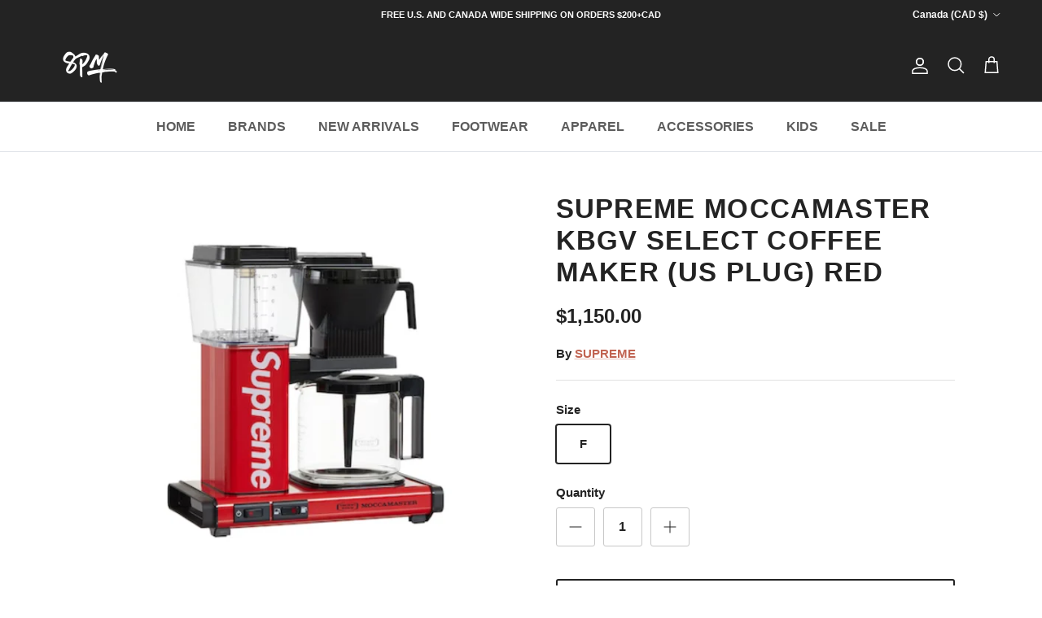

--- FILE ---
content_type: text/html; charset=utf-8
request_url: https://www.8pmshop.ca/products/supreme-moccamaster-kbgv-select-coffee-maker-us-plug-red
body_size: 27873
content:
<!doctype html>
<html class="no-js" lang="en" dir="ltr">
<head><meta charset="utf-8">
<meta name="viewport" content="width=device-width,initial-scale=1">
<title>SUPREME MOCCAMASTER KBGV SELECT COFFEE MAKER (US PLUG) RED &ndash; 8pm Canada Store</title><link rel="canonical" href="https://www.8pmshop.ca/products/supreme-moccamaster-kbgv-select-coffee-maker-us-plug-red"><meta name="description" content="supreme toothpaste"><meta property="og:site_name" content="8pm Canada Store">
<meta property="og:url" content="https://www.8pmshop.ca/products/supreme-moccamaster-kbgv-select-coffee-maker-us-plug-red">
<meta property="og:title" content="SUPREME MOCCAMASTER KBGV SELECT COFFEE MAKER (US PLUG) RED">
<meta property="og:type" content="product">
<meta property="og:description" content="supreme toothpaste"><meta property="og:image" content="http://www.8pmshop.ca/cdn/shop/products/WeChatScreenshot_20221219171220.png?crop=center&height=1200&v=1671498793&width=1200">
  <meta property="og:image:secure_url" content="https://www.8pmshop.ca/cdn/shop/products/WeChatScreenshot_20221219171220.png?crop=center&height=1200&v=1671498793&width=1200">
  <meta property="og:image:width" content="585">
  <meta property="og:image:height" content="521"><meta property="og:price:amount" content="1,150.00">
  <meta property="og:price:currency" content="CAD"><meta name="twitter:card" content="summary_large_image">
<meta name="twitter:title" content="SUPREME MOCCAMASTER KBGV SELECT COFFEE MAKER (US PLUG) RED">
<meta name="twitter:description" content="supreme toothpaste">
<style>@font-face {
  font-family: Jost;
  font-weight: 700;
  font-style: normal;
  font-display: fallback;
  src: url("//www.8pmshop.ca/cdn/fonts/jost/jost_n7.921dc18c13fa0b0c94c5e2517ffe06139c3615a3.woff2") format("woff2"),
       url("//www.8pmshop.ca/cdn/fonts/jost/jost_n7.cbfc16c98c1e195f46c536e775e4e959c5f2f22b.woff") format("woff");
}
:root {
  --page-container-width:          1600px;
  --reading-container-width:       720px;
  --divider-opacity:               0.14;
  --gutter-large:                  30px;
  --gutter-desktop:                20px;
  --gutter-mobile:                 16px;
  --section-padding:               50px;
  --larger-section-padding:        80px;
  --larger-section-padding-mobile: 60px;
  --largest-section-padding:       110px;
  --aos-animate-duration:          0.6s;

  --base-font-family:              Helvetica, Arial, sans-serif;
  --base-font-weight:              700;
  --base-font-style:               normal;
  --heading-font-family:           Helvetica, Arial, sans-serif;
  --heading-font-weight:           700;
  --heading-font-style:            normal;
  --heading-font-letter-spacing:   0.04em;
  --logo-font-family:              Jost, sans-serif;
  --logo-font-weight:              700;
  --logo-font-style:               normal;
  --nav-font-family:               Helvetica, Arial, sans-serif;
  --nav-font-weight:               700;
  --nav-font-style:                normal;

  --base-text-size:15px;
  --base-line-height:              1.6;
  --input-text-size:16px;
  --smaller-text-size-1:12px;
  --smaller-text-size-2:14px;
  --smaller-text-size-3:12px;
  --smaller-text-size-4:11px;
  --larger-text-size:33px;
  --super-large-text-size:58px;
  --super-large-mobile-text-size:26px;
  --larger-mobile-text-size:26px;
  --logo-text-size:34px;--btn-letter-spacing: 0.08em;
    --btn-text-transform: uppercase;
    --button-text-size: 13px;
    --quickbuy-button-text-size: 13;
    --small-feature-link-font-size: 0.75em;
    --input-btn-padding-top:             1.2em;
    --input-btn-padding-bottom:          1.2em;--heading-text-transform:none;
  --nav-text-size:                      16px;
  --mobile-menu-font-weight:            600;

  --body-bg-color:                      255 255 255;
  --bg-color:                           255 255 255;
  --body-text-color:                    35 35 35;
  --text-color:                         35 35 35;

  --header-text-col:                    #ffffff;--header-text-hover-col:             var(--header-text-col);--header-bg-col:                     #232323;
  --heading-color:                     35 35 35;
  --body-heading-color:                35 35 35;
  --heading-divider-col:               #dfe3e8;

  --logo-col:                          #171717;
  --main-nav-bg:                       #ffffff;
  --main-nav-link-col:                 #5c5c5c;
  --main-nav-link-hover-col:           #c16452;
  --main-nav-link-featured-col:        #b61d0f;

  --link-color:                        193 100 82;
  --body-link-color:                   193 100 82;

  --btn-bg-color:                        35 35 35;
  --btn-bg-hover-color:                  193 100 82;
  --btn-border-color:                    35 35 35;
  --btn-border-hover-color:              193 100 82;
  --btn-text-color:                      255 255 255;
  --btn-text-hover-color:                255 255 255;--btn-alt-bg-color:                    255 255 255;
  --btn-alt-text-color:                  35 35 35;
  --btn-alt-border-color:                35 35 35;
  --btn-alt-border-hover-color:          35 35 35;--btn-ter-bg-color:                    235 235 235;
  --btn-ter-text-color:                  0 0 0;
  --btn-ter-bg-hover-color:              35 35 35;
  --btn-ter-text-hover-color:            255 255 255;--btn-border-radius: 3px;--color-scheme-default:                             #ffffff;
  --color-scheme-default-color:                       255 255 255;
  --color-scheme-default-text-color:                  35 35 35;
  --color-scheme-default-head-color:                  35 35 35;
  --color-scheme-default-link-color:                  193 100 82;
  --color-scheme-default-btn-text-color:              255 255 255;
  --color-scheme-default-btn-text-hover-color:        255 255 255;
  --color-scheme-default-btn-bg-color:                35 35 35;
  --color-scheme-default-btn-bg-hover-color:          193 100 82;
  --color-scheme-default-btn-border-color:            35 35 35;
  --color-scheme-default-btn-border-hover-color:      193 100 82;
  --color-scheme-default-btn-alt-text-color:          35 35 35;
  --color-scheme-default-btn-alt-bg-color:            255 255 255;
  --color-scheme-default-btn-alt-border-color:        35 35 35;
  --color-scheme-default-btn-alt-border-hover-color:  35 35 35;

  --color-scheme-1:                             #fcfaf3;
  --color-scheme-1-color:                       252 250 243;
  --color-scheme-1-text-color:                  92 92 92;
  --color-scheme-1-head-color:                  23 23 23;
  --color-scheme-1-link-color:                  193 100 82;
  --color-scheme-1-btn-text-color:              255 255 255;
  --color-scheme-1-btn-text-hover-color:        255 255 255;
  --color-scheme-1-btn-bg-color:                35 35 35;
  --color-scheme-1-btn-bg-hover-color:          0 0 0;
  --color-scheme-1-btn-border-color:            35 35 35;
  --color-scheme-1-btn-border-hover-color:      0 0 0;
  --color-scheme-1-btn-alt-text-color:          35 35 35;
  --color-scheme-1-btn-alt-bg-color:            255 255 255;
  --color-scheme-1-btn-alt-border-color:        35 35 35;
  --color-scheme-1-btn-alt-border-hover-color:  35 35 35;

  --color-scheme-2:                             #faf2e6;
  --color-scheme-2-color:                       250 242 230;
  --color-scheme-2-text-color:                  92 92 92;
  --color-scheme-2-head-color:                  23 23 23;
  --color-scheme-2-link-color:                  193 100 82;
  --color-scheme-2-btn-text-color:              255 255 255;
  --color-scheme-2-btn-text-hover-color:        255 255 255;
  --color-scheme-2-btn-bg-color:                35 35 35;
  --color-scheme-2-btn-bg-hover-color:          0 0 0;
  --color-scheme-2-btn-border-color:            35 35 35;
  --color-scheme-2-btn-border-hover-color:      0 0 0;
  --color-scheme-2-btn-alt-text-color:          35 35 35;
  --color-scheme-2-btn-alt-bg-color:            255 255 255;
  --color-scheme-2-btn-alt-border-color:        35 35 35;
  --color-scheme-2-btn-alt-border-hover-color:  35 35 35;

  /* Shop Pay payment terms */
  --payment-terms-background-color:    #ffffff;--quickbuy-bg: 255 255 255;--body-input-background-color:       rgb(var(--body-bg-color));
  --input-background-color:            rgb(var(--body-bg-color));
  --body-input-text-color:             var(--body-text-color);
  --input-text-color:                  var(--body-text-color);
  --body-input-border-color:           rgb(200, 200, 200);
  --input-border-color:                rgb(200, 200, 200);
  --input-border-color-hover:          rgb(134, 134, 134);
  --input-border-color-active:         rgb(35, 35, 35);

  --swatch-cross-svg:                  url("data:image/svg+xml,%3Csvg xmlns='http://www.w3.org/2000/svg' width='240' height='240' viewBox='0 0 24 24' fill='none' stroke='rgb(200, 200, 200)' stroke-width='0.09' preserveAspectRatio='none' %3E%3Cline x1='24' y1='0' x2='0' y2='24'%3E%3C/line%3E%3C/svg%3E");
  --swatch-cross-hover:                url("data:image/svg+xml,%3Csvg xmlns='http://www.w3.org/2000/svg' width='240' height='240' viewBox='0 0 24 24' fill='none' stroke='rgb(134, 134, 134)' stroke-width='0.09' preserveAspectRatio='none' %3E%3Cline x1='24' y1='0' x2='0' y2='24'%3E%3C/line%3E%3C/svg%3E");
  --swatch-cross-active:               url("data:image/svg+xml,%3Csvg xmlns='http://www.w3.org/2000/svg' width='240' height='240' viewBox='0 0 24 24' fill='none' stroke='rgb(35, 35, 35)' stroke-width='0.09' preserveAspectRatio='none' %3E%3Cline x1='24' y1='0' x2='0' y2='24'%3E%3C/line%3E%3C/svg%3E");

  --footer-divider-col:                #ffffff;
  --footer-text-col:                   255 255 255;
  --footer-heading-col:                255 255 255;
  --footer-bg:                         #232323;--product-label-overlay-justify: flex-start;--product-label-overlay-align: flex-start;--product-label-overlay-reduction-text:   #ffffff;
  --product-label-overlay-reduction-bg:     #c20000;
  --product-label-overlay-stock-text:       #ffffff;
  --product-label-overlay-stock-bg:         #09728c;
  --product-label-overlay-new-text:         #ffffff;
  --product-label-overlay-new-bg:           #c16452;
  --product-label-overlay-meta-text:        #ffffff;
  --product-label-overlay-meta-bg:          #bd2585;
  --product-label-sale-text:                #c20000;
  --product-label-sold-text:                #171717;
  --product-label-preorder-text:            #3ea36a;

  --product-block-crop-align:               center;

  
  --product-block-price-align:              flex-start;
  --product-block-price-item-margin-start:  initial;
  --product-block-price-item-margin-end:    .5rem;
  

  --collection-block-image-position:   center center;

  --swatch-picker-image-size:          40px;
  --swatch-crop-align:                 center center;

  --image-overlay-text-color:          255 255 255;--image-overlay-bg:                  rgba(0, 0, 0, 0.12);
  --image-overlay-shadow-start:        rgb(0 0 0 / 0.16);
  --image-overlay-box-opacity:         0.88;--product-inventory-ok-box-color:            #f2faf0;
  --product-inventory-ok-text-color:           #108043;
  --product-inventory-ok-icon-box-fill-color:  #fff;
  --product-inventory-low-box-color:           #fcf1cd;
  --product-inventory-low-text-color:          #dd9a1a;
  --product-inventory-low-icon-box-fill-color: #fff;
  --product-inventory-low-text-color-channels: 16, 128, 67;
  --product-inventory-ok-text-color-channels:  221, 154, 26;

  --rating-star-color: 193 100 82;--overlay-align-left: start;
    --overlay-align-right: end;}html[dir=rtl] {
  --overlay-right-text-m-left: 0;
  --overlay-right-text-m-right: auto;
  --overlay-left-shadow-left-left: 15%;
  --overlay-left-shadow-left-right: -50%;
  --overlay-left-shadow-right-left: -85%;
  --overlay-left-shadow-right-right: 0;
}.image-overlay--bg-box .text-overlay .text-overlay__text {
    --image-overlay-box-bg: 255 255 255;
    --heading-color: var(--body-heading-color);
    --text-color: var(--body-text-color);
    --link-color: var(--body-link-color);
  }::selection {
    background: rgb(var(--body-heading-color));
    color: rgb(var(--body-bg-color));
  }
  ::-moz-selection {
    background: rgb(var(--body-heading-color));
    color: rgb(var(--body-bg-color));
  }.use-color-scheme--default {
  --product-label-sale-text:           #c20000;
  --product-label-sold-text:           #171717;
  --product-label-preorder-text:       #3ea36a;
  --input-background-color:            rgb(var(--body-bg-color));
  --input-text-color:                  var(--body-input-text-color);
  --input-border-color:                rgb(200, 200, 200);
  --input-border-color-hover:          rgb(134, 134, 134);
  --input-border-color-active:         rgb(35, 35, 35);
}</style>

  <link href="//www.8pmshop.ca/cdn/shop/t/66/assets/main.css?v=43422827842528680071743971538" rel="stylesheet" type="text/css" media="all" />
<script>
    document.documentElement.className = document.documentElement.className.replace('no-js', 'js');

    window.theme = {
      info: {
        name: 'Symmetry',
        version: '7.4.0'
      },
      device: {
        hasTouch: window.matchMedia('(any-pointer: coarse)').matches,
        hasHover: window.matchMedia('(hover: hover)').matches
      },
      mediaQueries: {
        md: '(min-width: 768px)',
        productMediaCarouselBreak: '(min-width: 1041px)'
      },
      routes: {
        base: 'https://www.8pmshop.ca',
        cart: '/cart',
        cartAdd: '/cart/add.js',
        cartUpdate: '/cart/update.js',
        predictiveSearch: '/search/suggest'
      },
      strings: {
        cartTermsConfirmation: "You must agree to the terms and conditions before continuing.",
        cartItemsQuantityError: "You can only add [QUANTITY] of this item to your cart.",
        generalSearchViewAll: "View all search results",
        noStock: "Sold out",
        noVariant: "Unavailable",
        productsProductChooseA: "Choose a",
        generalSearchPages: "Pages",
        generalSearchNoResultsWithoutTerms: "Sorry, we couldnʼt find any results",
        shippingCalculator: {
          singleRate: "There is one shipping rate for this destination:",
          multipleRates: "There are multiple shipping rates for this destination:",
          noRates: "We do not ship to this destination."
        }
      },
      settings: {
        moneyWithCurrencyFormat: "\u003cspan class='money'\u003e${{amount}}CAD\u003c\/span\u003e",
        cartType: "drawer",
        afterAddToCart: "drawer",
        quickbuyStyle: "off",
        externalLinksNewTab: true,
        internalLinksSmoothScroll: true
      }
    }

    theme.inlineNavigationCheck = function() {
      var pageHeader = document.querySelector('.pageheader'),
          inlineNavContainer = pageHeader.querySelector('.logo-area__left__inner'),
          inlineNav = inlineNavContainer.querySelector('.navigation--left');
      if (inlineNav && getComputedStyle(inlineNav).display != 'none') {
        var inlineMenuCentered = document.querySelector('.pageheader--layout-inline-menu-center'),
            logoContainer = document.querySelector('.logo-area__middle__inner');
        if(inlineMenuCentered) {
          var rightWidth = document.querySelector('.logo-area__right__inner').clientWidth,
              middleWidth = logoContainer.clientWidth,
              logoArea = document.querySelector('.logo-area'),
              computedLogoAreaStyle = getComputedStyle(logoArea),
              logoAreaInnerWidth = logoArea.clientWidth - Math.ceil(parseFloat(computedLogoAreaStyle.paddingLeft)) - Math.ceil(parseFloat(computedLogoAreaStyle.paddingRight)),
              availableNavWidth = logoAreaInnerWidth - Math.max(rightWidth, middleWidth) * 2 - 40;
          inlineNavContainer.style.maxWidth = availableNavWidth + 'px';
        }

        var firstInlineNavLink = inlineNav.querySelector('.navigation__item:first-child'),
            lastInlineNavLink = inlineNav.querySelector('.navigation__item:last-child');
        if (lastInlineNavLink) {
          var inlineNavWidth = null;
          if(document.querySelector('html[dir=rtl]')) {
            inlineNavWidth = firstInlineNavLink.offsetLeft - lastInlineNavLink.offsetLeft + firstInlineNavLink.offsetWidth;
          } else {
            inlineNavWidth = lastInlineNavLink.offsetLeft - firstInlineNavLink.offsetLeft + lastInlineNavLink.offsetWidth;
          }
          if (inlineNavContainer.offsetWidth >= inlineNavWidth) {
            pageHeader.classList.add('pageheader--layout-inline-permitted');
            var tallLogo = logoContainer.clientHeight > lastInlineNavLink.clientHeight + 20;
            if (tallLogo) {
              inlineNav.classList.add('navigation--tight-underline');
            } else {
              inlineNav.classList.remove('navigation--tight-underline');
            }
          } else {
            pageHeader.classList.remove('pageheader--layout-inline-permitted');
          }
        }
      }
    };

    theme.setInitialHeaderHeightProperty = () => {
      const section = document.querySelector('.section-header');
      if (section) {
        document.documentElement.style.setProperty('--theme-header-height', Math.ceil(section.clientHeight) + 'px');
      }
    };
  </script>

  <script src="//www.8pmshop.ca/cdn/shop/t/66/assets/main.js?v=74462154655922143831743971538" defer></script>
    <script src="//www.8pmshop.ca/cdn/shop/t/66/assets/animate-on-scroll.js?v=15249566486942820451743971538" defer></script>
    <link href="//www.8pmshop.ca/cdn/shop/t/66/assets/animate-on-scroll.css?v=116824741000487223811743971538" rel="stylesheet" type="text/css" media="all" />
  

  <script>window.performance && window.performance.mark && window.performance.mark('shopify.content_for_header.start');</script><meta name="facebook-domain-verification" content="u00zu7jh3tysr1hff7zgocxh1qh77d">
<meta name="google-site-verification" content="2Ujk92Aanzc91nCKtjpM1QXu8lHnpmftg-oPc46KYa0">
<meta id="shopify-digital-wallet" name="shopify-digital-wallet" content="/37712429101/digital_wallets/dialog">
<meta name="shopify-checkout-api-token" content="a13e17f977f139000ab1e6d0600cc84f">
<meta id="in-context-paypal-metadata" data-shop-id="37712429101" data-venmo-supported="false" data-environment="production" data-locale="en_US" data-paypal-v4="true" data-currency="CAD">
<link rel="alternate" type="application/json+oembed" href="https://www.8pmshop.ca/products/supreme-moccamaster-kbgv-select-coffee-maker-us-plug-red.oembed">
<script async="async" src="/checkouts/internal/preloads.js?locale=en-CA"></script>
<script id="shopify-features" type="application/json">{"accessToken":"a13e17f977f139000ab1e6d0600cc84f","betas":["rich-media-storefront-analytics"],"domain":"www.8pmshop.ca","predictiveSearch":true,"shopId":37712429101,"locale":"en"}</script>
<script>var Shopify = Shopify || {};
Shopify.shop = "8pm-canada-store.myshopify.com";
Shopify.locale = "en";
Shopify.currency = {"active":"CAD","rate":"1.0"};
Shopify.country = "CA";
Shopify.theme = {"name":"Symmetry","id":175314272557,"schema_name":"Symmetry","schema_version":"7.4.0","theme_store_id":568,"role":"main"};
Shopify.theme.handle = "null";
Shopify.theme.style = {"id":null,"handle":null};
Shopify.cdnHost = "www.8pmshop.ca/cdn";
Shopify.routes = Shopify.routes || {};
Shopify.routes.root = "/";</script>
<script type="module">!function(o){(o.Shopify=o.Shopify||{}).modules=!0}(window);</script>
<script>!function(o){function n(){var o=[];function n(){o.push(Array.prototype.slice.apply(arguments))}return n.q=o,n}var t=o.Shopify=o.Shopify||{};t.loadFeatures=n(),t.autoloadFeatures=n()}(window);</script>
<script id="shop-js-analytics" type="application/json">{"pageType":"product"}</script>
<script defer="defer" async type="module" src="//www.8pmshop.ca/cdn/shopifycloud/shop-js/modules/v2/client.init-shop-cart-sync_BN7fPSNr.en.esm.js"></script>
<script defer="defer" async type="module" src="//www.8pmshop.ca/cdn/shopifycloud/shop-js/modules/v2/chunk.common_Cbph3Kss.esm.js"></script>
<script defer="defer" async type="module" src="//www.8pmshop.ca/cdn/shopifycloud/shop-js/modules/v2/chunk.modal_DKumMAJ1.esm.js"></script>
<script type="module">
  await import("//www.8pmshop.ca/cdn/shopifycloud/shop-js/modules/v2/client.init-shop-cart-sync_BN7fPSNr.en.esm.js");
await import("//www.8pmshop.ca/cdn/shopifycloud/shop-js/modules/v2/chunk.common_Cbph3Kss.esm.js");
await import("//www.8pmshop.ca/cdn/shopifycloud/shop-js/modules/v2/chunk.modal_DKumMAJ1.esm.js");

  window.Shopify.SignInWithShop?.initShopCartSync?.({"fedCMEnabled":true,"windoidEnabled":true});

</script>
<script>(function() {
  var isLoaded = false;
  function asyncLoad() {
    if (isLoaded) return;
    isLoaded = true;
    var urls = ["\/\/www.powr.io\/powr.js?powr-token=8pm-canada-store.myshopify.com\u0026external-type=shopify\u0026shop=8pm-canada-store.myshopify.com","https:\/\/js.smile.io\/v1\/smile-shopify.js?shop=8pm-canada-store.myshopify.com","https:\/\/discount.webcontrive.com\/assets\/js\/discount-box.js?v=1.1\u0026shop=8pm-canada-store.myshopify.com","\/\/cdn.secomapp.com\/promotionpopup\/cdn\/allshops\/8pm-canada-store\/1607209908.js?shop=8pm-canada-store.myshopify.com","\/\/www.powr.io\/powr.js?powr-token=8pm-canada-store.myshopify.com\u0026external-type=shopify\u0026shop=8pm-canada-store.myshopify.com","https:\/\/sizechart.apps.avada.io\/scripttag\/avada-size-chart.min.js?shop=8pm-canada-store.myshopify.com","https:\/\/sizechart.zifyapp.com\/js\/frontend\/scripttag-v1.js?shop=8pm-canada-store.myshopify.com"];
    for (var i = 0; i < urls.length; i++) {
      var s = document.createElement('script');
      s.type = 'text/javascript';
      s.async = true;
      s.src = urls[i];
      var x = document.getElementsByTagName('script')[0];
      x.parentNode.insertBefore(s, x);
    }
  };
  if(window.attachEvent) {
    window.attachEvent('onload', asyncLoad);
  } else {
    window.addEventListener('load', asyncLoad, false);
  }
})();</script>
<script id="__st">var __st={"a":37712429101,"offset":-28800,"reqid":"a25e3d27-f48f-46da-b561-dd1a038fd670-1769915164","pageurl":"www.8pmshop.ca\/products\/supreme-moccamaster-kbgv-select-coffee-maker-us-plug-red","u":"02098c05913a","p":"product","rtyp":"product","rid":8065683882285};</script>
<script>window.ShopifyPaypalV4VisibilityTracking = true;</script>
<script id="captcha-bootstrap">!function(){'use strict';const t='contact',e='account',n='new_comment',o=[[t,t],['blogs',n],['comments',n],[t,'customer']],c=[[e,'customer_login'],[e,'guest_login'],[e,'recover_customer_password'],[e,'create_customer']],r=t=>t.map((([t,e])=>`form[action*='/${t}']:not([data-nocaptcha='true']) input[name='form_type'][value='${e}']`)).join(','),a=t=>()=>t?[...document.querySelectorAll(t)].map((t=>t.form)):[];function s(){const t=[...o],e=r(t);return a(e)}const i='password',u='form_key',d=['recaptcha-v3-token','g-recaptcha-response','h-captcha-response',i],f=()=>{try{return window.sessionStorage}catch{return}},m='__shopify_v',_=t=>t.elements[u];function p(t,e,n=!1){try{const o=window.sessionStorage,c=JSON.parse(o.getItem(e)),{data:r}=function(t){const{data:e,action:n}=t;return t[m]||n?{data:e,action:n}:{data:t,action:n}}(c);for(const[e,n]of Object.entries(r))t.elements[e]&&(t.elements[e].value=n);n&&o.removeItem(e)}catch(o){console.error('form repopulation failed',{error:o})}}const l='form_type',E='cptcha';function T(t){t.dataset[E]=!0}const w=window,h=w.document,L='Shopify',v='ce_forms',y='captcha';let A=!1;((t,e)=>{const n=(g='f06e6c50-85a8-45c8-87d0-21a2b65856fe',I='https://cdn.shopify.com/shopifycloud/storefront-forms-hcaptcha/ce_storefront_forms_captcha_hcaptcha.v1.5.2.iife.js',D={infoText:'Protected by hCaptcha',privacyText:'Privacy',termsText:'Terms'},(t,e,n)=>{const o=w[L][v],c=o.bindForm;if(c)return c(t,g,e,D).then(n);var r;o.q.push([[t,g,e,D],n]),r=I,A||(h.body.append(Object.assign(h.createElement('script'),{id:'captcha-provider',async:!0,src:r})),A=!0)});var g,I,D;w[L]=w[L]||{},w[L][v]=w[L][v]||{},w[L][v].q=[],w[L][y]=w[L][y]||{},w[L][y].protect=function(t,e){n(t,void 0,e),T(t)},Object.freeze(w[L][y]),function(t,e,n,w,h,L){const[v,y,A,g]=function(t,e,n){const i=e?o:[],u=t?c:[],d=[...i,...u],f=r(d),m=r(i),_=r(d.filter((([t,e])=>n.includes(e))));return[a(f),a(m),a(_),s()]}(w,h,L),I=t=>{const e=t.target;return e instanceof HTMLFormElement?e:e&&e.form},D=t=>v().includes(t);t.addEventListener('submit',(t=>{const e=I(t);if(!e)return;const n=D(e)&&!e.dataset.hcaptchaBound&&!e.dataset.recaptchaBound,o=_(e),c=g().includes(e)&&(!o||!o.value);(n||c)&&t.preventDefault(),c&&!n&&(function(t){try{if(!f())return;!function(t){const e=f();if(!e)return;const n=_(t);if(!n)return;const o=n.value;o&&e.removeItem(o)}(t);const e=Array.from(Array(32),(()=>Math.random().toString(36)[2])).join('');!function(t,e){_(t)||t.append(Object.assign(document.createElement('input'),{type:'hidden',name:u})),t.elements[u].value=e}(t,e),function(t,e){const n=f();if(!n)return;const o=[...t.querySelectorAll(`input[type='${i}']`)].map((({name:t})=>t)),c=[...d,...o],r={};for(const[a,s]of new FormData(t).entries())c.includes(a)||(r[a]=s);n.setItem(e,JSON.stringify({[m]:1,action:t.action,data:r}))}(t,e)}catch(e){console.error('failed to persist form',e)}}(e),e.submit())}));const S=(t,e)=>{t&&!t.dataset[E]&&(n(t,e.some((e=>e===t))),T(t))};for(const o of['focusin','change'])t.addEventListener(o,(t=>{const e=I(t);D(e)&&S(e,y())}));const B=e.get('form_key'),M=e.get(l),P=B&&M;t.addEventListener('DOMContentLoaded',(()=>{const t=y();if(P)for(const e of t)e.elements[l].value===M&&p(e,B);[...new Set([...A(),...v().filter((t=>'true'===t.dataset.shopifyCaptcha))])].forEach((e=>S(e,t)))}))}(h,new URLSearchParams(w.location.search),n,t,e,['guest_login'])})(!0,!0)}();</script>
<script integrity="sha256-4kQ18oKyAcykRKYeNunJcIwy7WH5gtpwJnB7kiuLZ1E=" data-source-attribution="shopify.loadfeatures" defer="defer" src="//www.8pmshop.ca/cdn/shopifycloud/storefront/assets/storefront/load_feature-a0a9edcb.js" crossorigin="anonymous"></script>
<script data-source-attribution="shopify.dynamic_checkout.dynamic.init">var Shopify=Shopify||{};Shopify.PaymentButton=Shopify.PaymentButton||{isStorefrontPortableWallets:!0,init:function(){window.Shopify.PaymentButton.init=function(){};var t=document.createElement("script");t.src="https://www.8pmshop.ca/cdn/shopifycloud/portable-wallets/latest/portable-wallets.en.js",t.type="module",document.head.appendChild(t)}};
</script>
<script data-source-attribution="shopify.dynamic_checkout.buyer_consent">
  function portableWalletsHideBuyerConsent(e){var t=document.getElementById("shopify-buyer-consent"),n=document.getElementById("shopify-subscription-policy-button");t&&n&&(t.classList.add("hidden"),t.setAttribute("aria-hidden","true"),n.removeEventListener("click",e))}function portableWalletsShowBuyerConsent(e){var t=document.getElementById("shopify-buyer-consent"),n=document.getElementById("shopify-subscription-policy-button");t&&n&&(t.classList.remove("hidden"),t.removeAttribute("aria-hidden"),n.addEventListener("click",e))}window.Shopify?.PaymentButton&&(window.Shopify.PaymentButton.hideBuyerConsent=portableWalletsHideBuyerConsent,window.Shopify.PaymentButton.showBuyerConsent=portableWalletsShowBuyerConsent);
</script>
<script>
  function portableWalletsCleanup(e){e&&e.src&&console.error("Failed to load portable wallets script "+e.src);var t=document.querySelectorAll("shopify-accelerated-checkout .shopify-payment-button__skeleton, shopify-accelerated-checkout-cart .wallet-cart-button__skeleton"),e=document.getElementById("shopify-buyer-consent");for(let e=0;e<t.length;e++)t[e].remove();e&&e.remove()}function portableWalletsNotLoadedAsModule(e){e instanceof ErrorEvent&&"string"==typeof e.message&&e.message.includes("import.meta")&&"string"==typeof e.filename&&e.filename.includes("portable-wallets")&&(window.removeEventListener("error",portableWalletsNotLoadedAsModule),window.Shopify.PaymentButton.failedToLoad=e,"loading"===document.readyState?document.addEventListener("DOMContentLoaded",window.Shopify.PaymentButton.init):window.Shopify.PaymentButton.init())}window.addEventListener("error",portableWalletsNotLoadedAsModule);
</script>

<script type="module" src="https://www.8pmshop.ca/cdn/shopifycloud/portable-wallets/latest/portable-wallets.en.js" onError="portableWalletsCleanup(this)" crossorigin="anonymous"></script>
<script nomodule>
  document.addEventListener("DOMContentLoaded", portableWalletsCleanup);
</script>

<link id="shopify-accelerated-checkout-styles" rel="stylesheet" media="screen" href="https://www.8pmshop.ca/cdn/shopifycloud/portable-wallets/latest/accelerated-checkout-backwards-compat.css" crossorigin="anonymous">
<style id="shopify-accelerated-checkout-cart">
        #shopify-buyer-consent {
  margin-top: 1em;
  display: inline-block;
  width: 100%;
}

#shopify-buyer-consent.hidden {
  display: none;
}

#shopify-subscription-policy-button {
  background: none;
  border: none;
  padding: 0;
  text-decoration: underline;
  font-size: inherit;
  cursor: pointer;
}

#shopify-subscription-policy-button::before {
  box-shadow: none;
}

      </style>
<script id="sections-script" data-sections="related-products" defer="defer" src="//www.8pmshop.ca/cdn/shop/t/66/compiled_assets/scripts.js?v=89175"></script>
<script>window.performance && window.performance.mark && window.performance.mark('shopify.content_for_header.end');</script>
<!-- CC Custom Head Start --><!-- CC Custom Head End --><link href="https://monorail-edge.shopifysvc.com" rel="dns-prefetch">
<script>(function(){if ("sendBeacon" in navigator && "performance" in window) {try {var session_token_from_headers = performance.getEntriesByType('navigation')[0].serverTiming.find(x => x.name == '_s').description;} catch {var session_token_from_headers = undefined;}var session_cookie_matches = document.cookie.match(/_shopify_s=([^;]*)/);var session_token_from_cookie = session_cookie_matches && session_cookie_matches.length === 2 ? session_cookie_matches[1] : "";var session_token = session_token_from_headers || session_token_from_cookie || "";function handle_abandonment_event(e) {var entries = performance.getEntries().filter(function(entry) {return /monorail-edge.shopifysvc.com/.test(entry.name);});if (!window.abandonment_tracked && entries.length === 0) {window.abandonment_tracked = true;var currentMs = Date.now();var navigation_start = performance.timing.navigationStart;var payload = {shop_id: 37712429101,url: window.location.href,navigation_start,duration: currentMs - navigation_start,session_token,page_type: "product"};window.navigator.sendBeacon("https://monorail-edge.shopifysvc.com/v1/produce", JSON.stringify({schema_id: "online_store_buyer_site_abandonment/1.1",payload: payload,metadata: {event_created_at_ms: currentMs,event_sent_at_ms: currentMs}}));}}window.addEventListener('pagehide', handle_abandonment_event);}}());</script>
<script id="web-pixels-manager-setup">(function e(e,d,r,n,o){if(void 0===o&&(o={}),!Boolean(null===(a=null===(i=window.Shopify)||void 0===i?void 0:i.analytics)||void 0===a?void 0:a.replayQueue)){var i,a;window.Shopify=window.Shopify||{};var t=window.Shopify;t.analytics=t.analytics||{};var s=t.analytics;s.replayQueue=[],s.publish=function(e,d,r){return s.replayQueue.push([e,d,r]),!0};try{self.performance.mark("wpm:start")}catch(e){}var l=function(){var e={modern:/Edge?\/(1{2}[4-9]|1[2-9]\d|[2-9]\d{2}|\d{4,})\.\d+(\.\d+|)|Firefox\/(1{2}[4-9]|1[2-9]\d|[2-9]\d{2}|\d{4,})\.\d+(\.\d+|)|Chrom(ium|e)\/(9{2}|\d{3,})\.\d+(\.\d+|)|(Maci|X1{2}).+ Version\/(15\.\d+|(1[6-9]|[2-9]\d|\d{3,})\.\d+)([,.]\d+|)( \(\w+\)|)( Mobile\/\w+|) Safari\/|Chrome.+OPR\/(9{2}|\d{3,})\.\d+\.\d+|(CPU[ +]OS|iPhone[ +]OS|CPU[ +]iPhone|CPU IPhone OS|CPU iPad OS)[ +]+(15[._]\d+|(1[6-9]|[2-9]\d|\d{3,})[._]\d+)([._]\d+|)|Android:?[ /-](13[3-9]|1[4-9]\d|[2-9]\d{2}|\d{4,})(\.\d+|)(\.\d+|)|Android.+Firefox\/(13[5-9]|1[4-9]\d|[2-9]\d{2}|\d{4,})\.\d+(\.\d+|)|Android.+Chrom(ium|e)\/(13[3-9]|1[4-9]\d|[2-9]\d{2}|\d{4,})\.\d+(\.\d+|)|SamsungBrowser\/([2-9]\d|\d{3,})\.\d+/,legacy:/Edge?\/(1[6-9]|[2-9]\d|\d{3,})\.\d+(\.\d+|)|Firefox\/(5[4-9]|[6-9]\d|\d{3,})\.\d+(\.\d+|)|Chrom(ium|e)\/(5[1-9]|[6-9]\d|\d{3,})\.\d+(\.\d+|)([\d.]+$|.*Safari\/(?![\d.]+ Edge\/[\d.]+$))|(Maci|X1{2}).+ Version\/(10\.\d+|(1[1-9]|[2-9]\d|\d{3,})\.\d+)([,.]\d+|)( \(\w+\)|)( Mobile\/\w+|) Safari\/|Chrome.+OPR\/(3[89]|[4-9]\d|\d{3,})\.\d+\.\d+|(CPU[ +]OS|iPhone[ +]OS|CPU[ +]iPhone|CPU IPhone OS|CPU iPad OS)[ +]+(10[._]\d+|(1[1-9]|[2-9]\d|\d{3,})[._]\d+)([._]\d+|)|Android:?[ /-](13[3-9]|1[4-9]\d|[2-9]\d{2}|\d{4,})(\.\d+|)(\.\d+|)|Mobile Safari.+OPR\/([89]\d|\d{3,})\.\d+\.\d+|Android.+Firefox\/(13[5-9]|1[4-9]\d|[2-9]\d{2}|\d{4,})\.\d+(\.\d+|)|Android.+Chrom(ium|e)\/(13[3-9]|1[4-9]\d|[2-9]\d{2}|\d{4,})\.\d+(\.\d+|)|Android.+(UC? ?Browser|UCWEB|U3)[ /]?(15\.([5-9]|\d{2,})|(1[6-9]|[2-9]\d|\d{3,})\.\d+)\.\d+|SamsungBrowser\/(5\.\d+|([6-9]|\d{2,})\.\d+)|Android.+MQ{2}Browser\/(14(\.(9|\d{2,})|)|(1[5-9]|[2-9]\d|\d{3,})(\.\d+|))(\.\d+|)|K[Aa][Ii]OS\/(3\.\d+|([4-9]|\d{2,})\.\d+)(\.\d+|)/},d=e.modern,r=e.legacy,n=navigator.userAgent;return n.match(d)?"modern":n.match(r)?"legacy":"unknown"}(),u="modern"===l?"modern":"legacy",c=(null!=n?n:{modern:"",legacy:""})[u],f=function(e){return[e.baseUrl,"/wpm","/b",e.hashVersion,"modern"===e.buildTarget?"m":"l",".js"].join("")}({baseUrl:d,hashVersion:r,buildTarget:u}),m=function(e){var d=e.version,r=e.bundleTarget,n=e.surface,o=e.pageUrl,i=e.monorailEndpoint;return{emit:function(e){var a=e.status,t=e.errorMsg,s=(new Date).getTime(),l=JSON.stringify({metadata:{event_sent_at_ms:s},events:[{schema_id:"web_pixels_manager_load/3.1",payload:{version:d,bundle_target:r,page_url:o,status:a,surface:n,error_msg:t},metadata:{event_created_at_ms:s}}]});if(!i)return console&&console.warn&&console.warn("[Web Pixels Manager] No Monorail endpoint provided, skipping logging."),!1;try{return self.navigator.sendBeacon.bind(self.navigator)(i,l)}catch(e){}var u=new XMLHttpRequest;try{return u.open("POST",i,!0),u.setRequestHeader("Content-Type","text/plain"),u.send(l),!0}catch(e){return console&&console.warn&&console.warn("[Web Pixels Manager] Got an unhandled error while logging to Monorail."),!1}}}}({version:r,bundleTarget:l,surface:e.surface,pageUrl:self.location.href,monorailEndpoint:e.monorailEndpoint});try{o.browserTarget=l,function(e){var d=e.src,r=e.async,n=void 0===r||r,o=e.onload,i=e.onerror,a=e.sri,t=e.scriptDataAttributes,s=void 0===t?{}:t,l=document.createElement("script"),u=document.querySelector("head"),c=document.querySelector("body");if(l.async=n,l.src=d,a&&(l.integrity=a,l.crossOrigin="anonymous"),s)for(var f in s)if(Object.prototype.hasOwnProperty.call(s,f))try{l.dataset[f]=s[f]}catch(e){}if(o&&l.addEventListener("load",o),i&&l.addEventListener("error",i),u)u.appendChild(l);else{if(!c)throw new Error("Did not find a head or body element to append the script");c.appendChild(l)}}({src:f,async:!0,onload:function(){if(!function(){var e,d;return Boolean(null===(d=null===(e=window.Shopify)||void 0===e?void 0:e.analytics)||void 0===d?void 0:d.initialized)}()){var d=window.webPixelsManager.init(e)||void 0;if(d){var r=window.Shopify.analytics;r.replayQueue.forEach((function(e){var r=e[0],n=e[1],o=e[2];d.publishCustomEvent(r,n,o)})),r.replayQueue=[],r.publish=d.publishCustomEvent,r.visitor=d.visitor,r.initialized=!0}}},onerror:function(){return m.emit({status:"failed",errorMsg:"".concat(f," has failed to load")})},sri:function(e){var d=/^sha384-[A-Za-z0-9+/=]+$/;return"string"==typeof e&&d.test(e)}(c)?c:"",scriptDataAttributes:o}),m.emit({status:"loading"})}catch(e){m.emit({status:"failed",errorMsg:(null==e?void 0:e.message)||"Unknown error"})}}})({shopId: 37712429101,storefrontBaseUrl: "https://www.8pmshop.ca",extensionsBaseUrl: "https://extensions.shopifycdn.com/cdn/shopifycloud/web-pixels-manager",monorailEndpoint: "https://monorail-edge.shopifysvc.com/unstable/produce_batch",surface: "storefront-renderer",enabledBetaFlags: ["2dca8a86"],webPixelsConfigList: [{"id":"921469229","configuration":"{\"accountID\":\"10832\"}","eventPayloadVersion":"v1","runtimeContext":"STRICT","scriptVersion":"363102036fac99816563490492e5399f","type":"APP","apiClientId":4866667,"privacyPurposes":["ANALYTICS","MARKETING","SALE_OF_DATA"],"dataSharingAdjustments":{"protectedCustomerApprovalScopes":["read_customer_email","read_customer_name","read_customer_personal_data","read_customer_phone"]}},{"id":"824443181","configuration":"{\"config\":\"{\\\"pixel_id\\\":\\\"GT-PZQ3866\\\",\\\"target_country\\\":\\\"CA\\\",\\\"gtag_events\\\":[{\\\"type\\\":\\\"purchase\\\",\\\"action_label\\\":\\\"MC-4EGL7V95QL\\\"},{\\\"type\\\":\\\"page_view\\\",\\\"action_label\\\":\\\"MC-4EGL7V95QL\\\"},{\\\"type\\\":\\\"view_item\\\",\\\"action_label\\\":\\\"MC-4EGL7V95QL\\\"}],\\\"enable_monitoring_mode\\\":false}\"}","eventPayloadVersion":"v1","runtimeContext":"OPEN","scriptVersion":"b2a88bafab3e21179ed38636efcd8a93","type":"APP","apiClientId":1780363,"privacyPurposes":[],"dataSharingAdjustments":{"protectedCustomerApprovalScopes":["read_customer_address","read_customer_email","read_customer_name","read_customer_personal_data","read_customer_phone"]}},{"id":"406028589","configuration":"{\"pixel_id\":\"282364730179390\",\"pixel_type\":\"facebook_pixel\",\"metaapp_system_user_token\":\"-\"}","eventPayloadVersion":"v1","runtimeContext":"OPEN","scriptVersion":"ca16bc87fe92b6042fbaa3acc2fbdaa6","type":"APP","apiClientId":2329312,"privacyPurposes":["ANALYTICS","MARKETING","SALE_OF_DATA"],"dataSharingAdjustments":{"protectedCustomerApprovalScopes":["read_customer_address","read_customer_email","read_customer_name","read_customer_personal_data","read_customer_phone"]}},{"id":"shopify-app-pixel","configuration":"{}","eventPayloadVersion":"v1","runtimeContext":"STRICT","scriptVersion":"0450","apiClientId":"shopify-pixel","type":"APP","privacyPurposes":["ANALYTICS","MARKETING"]},{"id":"shopify-custom-pixel","eventPayloadVersion":"v1","runtimeContext":"LAX","scriptVersion":"0450","apiClientId":"shopify-pixel","type":"CUSTOM","privacyPurposes":["ANALYTICS","MARKETING"]}],isMerchantRequest: false,initData: {"shop":{"name":"8pm Canada Store","paymentSettings":{"currencyCode":"CAD"},"myshopifyDomain":"8pm-canada-store.myshopify.com","countryCode":"CA","storefrontUrl":"https:\/\/www.8pmshop.ca"},"customer":null,"cart":null,"checkout":null,"productVariants":[{"price":{"amount":1150.0,"currencyCode":"CAD"},"product":{"title":"SUPREME MOCCAMASTER KBGV SELECT COFFEE MAKER (US PLUG) RED","vendor":"SUPREME","id":"8065683882285","untranslatedTitle":"SUPREME MOCCAMASTER KBGV SELECT COFFEE MAKER (US PLUG) RED","url":"\/products\/supreme-moccamaster-kbgv-select-coffee-maker-us-plug-red","type":"Clothing \u0026 Accessories"},"id":"44183291035949","image":{"src":"\/\/www.8pmshop.ca\/cdn\/shop\/products\/WeChatScreenshot_20221219171220.png?v=1671498793"},"sku":"","title":"F","untranslatedTitle":"F"}],"purchasingCompany":null},},"https://www.8pmshop.ca/cdn","1d2a099fw23dfb22ep557258f5m7a2edbae",{"modern":"","legacy":""},{"shopId":"37712429101","storefrontBaseUrl":"https:\/\/www.8pmshop.ca","extensionBaseUrl":"https:\/\/extensions.shopifycdn.com\/cdn\/shopifycloud\/web-pixels-manager","surface":"storefront-renderer","enabledBetaFlags":"[\"2dca8a86\"]","isMerchantRequest":"false","hashVersion":"1d2a099fw23dfb22ep557258f5m7a2edbae","publish":"custom","events":"[[\"page_viewed\",{}],[\"product_viewed\",{\"productVariant\":{\"price\":{\"amount\":1150.0,\"currencyCode\":\"CAD\"},\"product\":{\"title\":\"SUPREME MOCCAMASTER KBGV SELECT COFFEE MAKER (US PLUG) RED\",\"vendor\":\"SUPREME\",\"id\":\"8065683882285\",\"untranslatedTitle\":\"SUPREME MOCCAMASTER KBGV SELECT COFFEE MAKER (US PLUG) RED\",\"url\":\"\/products\/supreme-moccamaster-kbgv-select-coffee-maker-us-plug-red\",\"type\":\"Clothing \u0026 Accessories\"},\"id\":\"44183291035949\",\"image\":{\"src\":\"\/\/www.8pmshop.ca\/cdn\/shop\/products\/WeChatScreenshot_20221219171220.png?v=1671498793\"},\"sku\":\"\",\"title\":\"F\",\"untranslatedTitle\":\"F\"}}]]"});</script><script>
  window.ShopifyAnalytics = window.ShopifyAnalytics || {};
  window.ShopifyAnalytics.meta = window.ShopifyAnalytics.meta || {};
  window.ShopifyAnalytics.meta.currency = 'CAD';
  var meta = {"product":{"id":8065683882285,"gid":"gid:\/\/shopify\/Product\/8065683882285","vendor":"SUPREME","type":"Clothing \u0026 Accessories","handle":"supreme-moccamaster-kbgv-select-coffee-maker-us-plug-red","variants":[{"id":44183291035949,"price":115000,"name":"SUPREME MOCCAMASTER KBGV SELECT COFFEE MAKER (US PLUG) RED - F","public_title":"F","sku":""}],"remote":false},"page":{"pageType":"product","resourceType":"product","resourceId":8065683882285,"requestId":"a25e3d27-f48f-46da-b561-dd1a038fd670-1769915164"}};
  for (var attr in meta) {
    window.ShopifyAnalytics.meta[attr] = meta[attr];
  }
</script>
<script class="analytics">
  (function () {
    var customDocumentWrite = function(content) {
      var jquery = null;

      if (window.jQuery) {
        jquery = window.jQuery;
      } else if (window.Checkout && window.Checkout.$) {
        jquery = window.Checkout.$;
      }

      if (jquery) {
        jquery('body').append(content);
      }
    };

    var hasLoggedConversion = function(token) {
      if (token) {
        return document.cookie.indexOf('loggedConversion=' + token) !== -1;
      }
      return false;
    }

    var setCookieIfConversion = function(token) {
      if (token) {
        var twoMonthsFromNow = new Date(Date.now());
        twoMonthsFromNow.setMonth(twoMonthsFromNow.getMonth() + 2);

        document.cookie = 'loggedConversion=' + token + '; expires=' + twoMonthsFromNow;
      }
    }

    var trekkie = window.ShopifyAnalytics.lib = window.trekkie = window.trekkie || [];
    if (trekkie.integrations) {
      return;
    }
    trekkie.methods = [
      'identify',
      'page',
      'ready',
      'track',
      'trackForm',
      'trackLink'
    ];
    trekkie.factory = function(method) {
      return function() {
        var args = Array.prototype.slice.call(arguments);
        args.unshift(method);
        trekkie.push(args);
        return trekkie;
      };
    };
    for (var i = 0; i < trekkie.methods.length; i++) {
      var key = trekkie.methods[i];
      trekkie[key] = trekkie.factory(key);
    }
    trekkie.load = function(config) {
      trekkie.config = config || {};
      trekkie.config.initialDocumentCookie = document.cookie;
      var first = document.getElementsByTagName('script')[0];
      var script = document.createElement('script');
      script.type = 'text/javascript';
      script.onerror = function(e) {
        var scriptFallback = document.createElement('script');
        scriptFallback.type = 'text/javascript';
        scriptFallback.onerror = function(error) {
                var Monorail = {
      produce: function produce(monorailDomain, schemaId, payload) {
        var currentMs = new Date().getTime();
        var event = {
          schema_id: schemaId,
          payload: payload,
          metadata: {
            event_created_at_ms: currentMs,
            event_sent_at_ms: currentMs
          }
        };
        return Monorail.sendRequest("https://" + monorailDomain + "/v1/produce", JSON.stringify(event));
      },
      sendRequest: function sendRequest(endpointUrl, payload) {
        // Try the sendBeacon API
        if (window && window.navigator && typeof window.navigator.sendBeacon === 'function' && typeof window.Blob === 'function' && !Monorail.isIos12()) {
          var blobData = new window.Blob([payload], {
            type: 'text/plain'
          });

          if (window.navigator.sendBeacon(endpointUrl, blobData)) {
            return true;
          } // sendBeacon was not successful

        } // XHR beacon

        var xhr = new XMLHttpRequest();

        try {
          xhr.open('POST', endpointUrl);
          xhr.setRequestHeader('Content-Type', 'text/plain');
          xhr.send(payload);
        } catch (e) {
          console.log(e);
        }

        return false;
      },
      isIos12: function isIos12() {
        return window.navigator.userAgent.lastIndexOf('iPhone; CPU iPhone OS 12_') !== -1 || window.navigator.userAgent.lastIndexOf('iPad; CPU OS 12_') !== -1;
      }
    };
    Monorail.produce('monorail-edge.shopifysvc.com',
      'trekkie_storefront_load_errors/1.1',
      {shop_id: 37712429101,
      theme_id: 175314272557,
      app_name: "storefront",
      context_url: window.location.href,
      source_url: "//www.8pmshop.ca/cdn/s/trekkie.storefront.c59ea00e0474b293ae6629561379568a2d7c4bba.min.js"});

        };
        scriptFallback.async = true;
        scriptFallback.src = '//www.8pmshop.ca/cdn/s/trekkie.storefront.c59ea00e0474b293ae6629561379568a2d7c4bba.min.js';
        first.parentNode.insertBefore(scriptFallback, first);
      };
      script.async = true;
      script.src = '//www.8pmshop.ca/cdn/s/trekkie.storefront.c59ea00e0474b293ae6629561379568a2d7c4bba.min.js';
      first.parentNode.insertBefore(script, first);
    };
    trekkie.load(
      {"Trekkie":{"appName":"storefront","development":false,"defaultAttributes":{"shopId":37712429101,"isMerchantRequest":null,"themeId":175314272557,"themeCityHash":"9770103786799363319","contentLanguage":"en","currency":"CAD","eventMetadataId":"c7a35a9d-0483-42b5-96a4-3bafa9239b42"},"isServerSideCookieWritingEnabled":true,"monorailRegion":"shop_domain","enabledBetaFlags":["65f19447","b5387b81"]},"Session Attribution":{},"S2S":{"facebookCapiEnabled":false,"source":"trekkie-storefront-renderer","apiClientId":580111}}
    );

    var loaded = false;
    trekkie.ready(function() {
      if (loaded) return;
      loaded = true;

      window.ShopifyAnalytics.lib = window.trekkie;

      var originalDocumentWrite = document.write;
      document.write = customDocumentWrite;
      try { window.ShopifyAnalytics.merchantGoogleAnalytics.call(this); } catch(error) {};
      document.write = originalDocumentWrite;

      window.ShopifyAnalytics.lib.page(null,{"pageType":"product","resourceType":"product","resourceId":8065683882285,"requestId":"a25e3d27-f48f-46da-b561-dd1a038fd670-1769915164","shopifyEmitted":true});

      var match = window.location.pathname.match(/checkouts\/(.+)\/(thank_you|post_purchase)/)
      var token = match? match[1]: undefined;
      if (!hasLoggedConversion(token)) {
        setCookieIfConversion(token);
        window.ShopifyAnalytics.lib.track("Viewed Product",{"currency":"CAD","variantId":44183291035949,"productId":8065683882285,"productGid":"gid:\/\/shopify\/Product\/8065683882285","name":"SUPREME MOCCAMASTER KBGV SELECT COFFEE MAKER (US PLUG) RED - F","price":"1150.00","sku":"","brand":"SUPREME","variant":"F","category":"Clothing \u0026 Accessories","nonInteraction":true,"remote":false},undefined,undefined,{"shopifyEmitted":true});
      window.ShopifyAnalytics.lib.track("monorail:\/\/trekkie_storefront_viewed_product\/1.1",{"currency":"CAD","variantId":44183291035949,"productId":8065683882285,"productGid":"gid:\/\/shopify\/Product\/8065683882285","name":"SUPREME MOCCAMASTER KBGV SELECT COFFEE MAKER (US PLUG) RED - F","price":"1150.00","sku":"","brand":"SUPREME","variant":"F","category":"Clothing \u0026 Accessories","nonInteraction":true,"remote":false,"referer":"https:\/\/www.8pmshop.ca\/products\/supreme-moccamaster-kbgv-select-coffee-maker-us-plug-red"});
      }
    });


        var eventsListenerScript = document.createElement('script');
        eventsListenerScript.async = true;
        eventsListenerScript.src = "//www.8pmshop.ca/cdn/shopifycloud/storefront/assets/shop_events_listener-3da45d37.js";
        document.getElementsByTagName('head')[0].appendChild(eventsListenerScript);

})();</script>
<script
  defer
  src="https://www.8pmshop.ca/cdn/shopifycloud/perf-kit/shopify-perf-kit-3.1.0.min.js"
  data-application="storefront-renderer"
  data-shop-id="37712429101"
  data-render-region="gcp-us-central1"
  data-page-type="product"
  data-theme-instance-id="175314272557"
  data-theme-name="Symmetry"
  data-theme-version="7.4.0"
  data-monorail-region="shop_domain"
  data-resource-timing-sampling-rate="10"
  data-shs="true"
  data-shs-beacon="true"
  data-shs-export-with-fetch="true"
  data-shs-logs-sample-rate="1"
  data-shs-beacon-endpoint="https://www.8pmshop.ca/api/collect"
></script>
</head>

<body class="template-product
 swatch-source-native swatch-method-swatches swatch-style-icon_circle
 cc-animate-enabled">

  <a class="skip-link visually-hidden" href="#content" data-cs-role="skip">Skip to content</a><!-- BEGIN sections: header-group -->
<div id="shopify-section-sections--24030338253101__announcement-bar" class="shopify-section shopify-section-group-header-group section-announcement-bar">

<announcement-bar id="section-id-sections--24030338253101__announcement-bar" class="announcement-bar announcement-bar--with-announcement">
    <style data-shopify>
#section-id-sections--24030338253101__announcement-bar {
        --bg-color: #232323;
        --bg-gradient: ;
        --heading-color: 255 255 255;
        --text-color: 255 255 255;
        --link-color: 255 255 255;
        --announcement-font-size: 11px;
      }
    </style>
<div class="announcement-bg announcement-bg--inactive absolute inset-0"
          data-index="1"
          style="
            background:
#232323
"></div><div class="container container--no-max relative">
      <div class="announcement-bar__left desktop-only">
        
<ul class="social inline-flex flex-wrap"></ul>

      </div>

      <div class="announcement-bar__middle"><div class="announcement-bar__announcements"><div
                class="announcement"
                style="--heading-color: 255 255 255;
                    --text-color: 255 255 255;
                    --link-color: 255 255 255;
                " 
              ><div class="announcement__text">
                  FREE U.S. AND CANADA WIDE SHIPPING ON ORDERS  $200+CAD

                  
                </div>
              </div><div
                class="announcement announcement--inactive"
                style="--heading-color: 255 255 255;
                    --text-color: 255 255 255;
                    --link-color: 255 255 255;
                " 
              ><div class="announcement__text">
                  FREE U.S. AND CANADA WIDE SHIPPING ON ORDERS  $300+CAD

                  
                </div>
              </div></div>
          <div class="announcement-bar__announcement-controller">
            <button class="announcement-button announcement-button--previous" aria-label="Previous"><svg width="24" height="24" viewBox="0 0 24 24" fill="none" stroke="currentColor" stroke-width="1.5" stroke-linecap="round" stroke-linejoin="round" class="icon feather feather-chevron-left" aria-hidden="true" focusable="false" role="presentation"><path d="m15 18-6-6 6-6"/></svg></button><button class="announcement-button announcement-button--next" aria-label="Next"><svg width="24" height="24" viewBox="0 0 24 24" fill="none" stroke="currentColor" stroke-width="1.5" stroke-linecap="round" stroke-linejoin="round" class="icon feather feather-chevron-right" aria-hidden="true" focusable="false" role="presentation"><path d="m9 18 6-6-6-6"/></svg></button>
          </div></div>

      <div class="announcement-bar__right desktop-only">
        
        
          <div class="header-localization">
            

<script src="//www.8pmshop.ca/cdn/shop/t/66/assets/custom-select.js?v=165097283151564761351743971538" defer="defer"></script><form method="post" action="/localization" id="annbar-localization" accept-charset="UTF-8" class="form localization no-js-hidden" enctype="multipart/form-data"><input type="hidden" name="form_type" value="localization" /><input type="hidden" name="utf8" value="✓" /><input type="hidden" name="_method" value="put" /><input type="hidden" name="return_to" value="/products/supreme-moccamaster-kbgv-select-coffee-maker-us-plug-red" /><div class="localization__grid"><div class="localization__selector">
        <input type="hidden" name="country_code" value="CA">
<country-selector><label class="label visually-hidden no-js-hidden" for="annbar-localization-country-button">Country/Region</label><div class="custom-select relative w-full no-js-hidden"><button class="custom-select__btn input items-center" type="button"
            aria-expanded="false" aria-haspopup="listbox" id="annbar-localization-country-button">
      <span class="text-start">Canada (CAD&nbsp;$)</span>
      <svg width="20" height="20" viewBox="0 0 24 24" class="icon" role="presentation" focusable="false" aria-hidden="true">
        <path d="M20 8.5 12.5 16 5 8.5" stroke="currentColor" stroke-width="1.5" fill="none"/>
      </svg>
    </button>
    <ul class="custom-select__listbox absolute invisible" role="listbox" tabindex="-1"
        aria-hidden="true" hidden aria-activedescendant="annbar-localization-country-opt-0"><li class="custom-select__option flex items-center js-option" id="annbar-localization-country-opt-0" role="option"
            data-value="CA"
 aria-selected="true">
          <span class="pointer-events-none">Canada (CAD&nbsp;$)</span>
        </li></ul>
  </div></country-selector></div></div><script>
      customElements.whenDefined('custom-select').then(() => {
        if (!customElements.get('country-selector')) {
          class CountrySelector extends customElements.get('custom-select') {
            constructor() {
              super();
              this.loaded = false;
            }

            async showListbox() {
              if (this.loaded) {
                super.showListbox();
                return;
              }

              this.button.classList.add('is-loading');
              this.button.setAttribute('aria-disabled', 'true');

              try {
                const response = await fetch('?section_id=country-selector');
                if (!response.ok) throw new Error(response.status);

                const tmpl = document.createElement('template');
                tmpl.innerHTML = await response.text();

                const el = tmpl.content.querySelector('.custom-select__listbox');
                this.listbox.innerHTML = el.innerHTML;

                this.options = this.querySelectorAll('.custom-select__option');

                this.popular = this.querySelectorAll('[data-popular]');
                if (this.popular.length) {
                  this.popular[this.popular.length - 1].closest('.custom-select__option')
                    .classList.add('custom-select__option--visual-group-end');
                }

                this.selectedOption = this.querySelector('[aria-selected="true"]');
                if (!this.selectedOption) {
                  this.selectedOption = this.listbox.firstElementChild;
                }

                this.loaded = true;
              } catch {
                this.listbox.innerHTML = '<li>Error fetching countries, please try again.</li>';
              } finally {
                super.showListbox();
                this.button.classList.remove('is-loading');
                this.button.setAttribute('aria-disabled', 'false');
              }
            }

            setButtonWidth() {
              return;
            }
          }

          customElements.define('country-selector', CountrySelector);
        }
      });
    </script><script>
    document.getElementById('annbar-localization').addEventListener('change', (evt) => {
      const input = evt.target.closest('.localization__selector').firstElementChild;
      if (input && input.tagName === 'INPUT') {
        input.value = evt.detail ? evt.detail.selectedValue : evt.target.value;
        evt.currentTarget.submit();
      }
    });
  </script></form>
          </div>
        
      </div>
    </div>
  </announcement-bar>
</div><div id="shopify-section-sections--24030338253101__header" class="shopify-section shopify-section-group-header-group section-header"><style data-shopify>
  .logo img {
    width: 120px;
  }
  .logo-area__middle--logo-image {
    max-width: 120px;
  }
  @media (max-width: 767.98px) {
    .logo img {
      width: 190px;
    }
  }.section-header {
    position: -webkit-sticky;
    position: sticky;
  }</style>
<page-header data-section-id="sections--24030338253101__header">
  <div id="pageheader" class="pageheader pageheader--layout-inline-menu-center pageheader--sticky">
    <div class="logo-area container container--no-max">
      <div class="logo-area__left">
        <div class="logo-area__left__inner">
          <button class="mobile-nav-toggle" aria-label="Menu" aria-controls="main-nav"><svg width="24" height="24" viewBox="0 0 24 24" fill="none" stroke="currentColor" stroke-width="1.5" stroke-linecap="round" stroke-linejoin="round" class="icon feather feather-menu" aria-hidden="true" focusable="false" role="presentation"><path d="M3 12h18M3 6h18M3 18h18"/></svg></button>
          
            <a class="show-search-link" href="/search" aria-label="Search">
              <span class="show-search-link__icon"><svg class="icon" width="24" height="24" viewBox="0 0 24 24" aria-hidden="true" focusable="false" role="presentation"><g transform="translate(3 3)" stroke="currentColor" stroke-width="1.5" fill="none" fill-rule="evenodd"><circle cx="7.824" cy="7.824" r="7.824"/><path stroke-linecap="square" d="m13.971 13.971 4.47 4.47"/></g></svg></span>
              <span class="show-search-link__text visually-hidden">Search</span>
            </a>
          
          
            <div id="proxy-nav" class="navigation navigation--left" role="navigation" aria-label="Primary">
              <div class="navigation__tier-1-container">
                <ul class="navigation__tier-1">
                  
<li class="navigation__item">
                      <a href="/" class="navigation__link" >HOME</a>
                    </li>
                  
<li class="navigation__item navigation__item--with-children navigation__item--with-small-menu">
                      <a href="/collections/all-product" class="navigation__link" aria-haspopup="true" aria-expanded="false" aria-controls="NavigationTier2-2">BRANDS</a>
                    </li>
                  
<li class="navigation__item">
                      <a href="/collections/all-product" class="navigation__link" >NEW ARRIVALS</a>
                    </li>
                  
<li class="navigation__item navigation__item--with-children navigation__item--with-small-menu">
                      <a href="/collections/footwear" class="navigation__link" aria-haspopup="true" aria-expanded="false" aria-controls="NavigationTier2-4">FOOTWEAR</a>
                    </li>
                  
<li class="navigation__item navigation__item--with-children navigation__item--with-small-menu">
                      <a href="/collections/apparel" class="navigation__link" aria-haspopup="true" aria-expanded="false" aria-controls="NavigationTier2-5">APPAREL</a>
                    </li>
                  
<li class="navigation__item">
                      <a href="/collections/accessories" class="navigation__link" >ACCESSORIES</a>
                    </li>
                  
<li class="navigation__item navigation__item--with-children navigation__item--with-small-menu">
                      <a href="/collections/kids" class="navigation__link" aria-haspopup="true" aria-expanded="false" aria-controls="NavigationTier2-7">KIDS</a>
                    </li>
                  
<li class="navigation__item">
                      <a href="/collections/sale" class="navigation__link" >SALE</a>
                    </li>
                  
                </ul>
              </div>
            </div>
          
        </div>
      </div>

      <div class="logo-area__middle logo-area__middle--logo-image">
        <div class="logo-area__middle__inner">
          <div class="logo"><a class="logo__link" href="/" title="8pm Canada Store"><img class="logo__image" src="//www.8pmshop.ca/cdn/shop/files/BPM___1_1.png?v=1743973400&width=240" alt="8pm Canada Store" itemprop="logo" width="3334" height="1363" loading="eager" /></a></div>
        </div>
      </div>

      <div class="logo-area__right">
        <div class="logo-area__right__inner">
          
            
              <a class="header-account-link" href="/account/login" aria-label="Account">
                <span class="header-account-link__text visually-hidden">Account</span>
                <span class="header-account-link__icon"><svg class="icon" width="24" height="24" viewBox="0 0 24 24" aria-hidden="true" focusable="false" role="presentation"><g fill="none" fill-rule="evenodd"><path d="M12 2a5 5 0 1 1 0 10 5 5 0 0 1 0-10Zm0 1.429a3.571 3.571 0 1 0 0 7.142 3.571 3.571 0 0 0 0-7.142Z" fill="currentColor"/><path d="M3 18.25c0-2.486 4.542-4 9.028-4 4.486 0 8.972 1.514 8.972 4v3H3v-3Z" stroke="currentColor" stroke-width="1.5"/><circle stroke="currentColor" stroke-width="1.5" cx="12" cy="7" r="4.25"/></g></svg></span>
              </a>
            
          
          
            <a class="show-search-link" href="/search">
              <span class="show-search-link__text visually-hidden">Search</span>
              <span class="show-search-link__icon"><svg class="icon" width="24" height="24" viewBox="0 0 24 24" aria-hidden="true" focusable="false" role="presentation"><g transform="translate(3 3)" stroke="currentColor" stroke-width="1.5" fill="none" fill-rule="evenodd"><circle cx="7.824" cy="7.824" r="7.824"/><path stroke-linecap="square" d="m13.971 13.971 4.47 4.47"/></g></svg></span>
            </a>
          
<a href="/cart" class="cart-link" data-hash="e3b0c44298fc1c149afbf4c8996fb92427ae41e4649b934ca495991b7852b855">
            <span class="cart-link__label visually-hidden">Cart</span>
            <span class="cart-link__icon"><svg class="icon" width="24" height="24" viewBox="0 0 24 24" aria-hidden="true" focusable="false" role="presentation"><g fill="none" fill-rule="evenodd"><path d="M0 0h24v24H0z"/><path d="M15.321 9.5V5.321a3.321 3.321 0 0 0-6.642 0V9.5" stroke="currentColor" stroke-width="1.5"/><path stroke="currentColor" stroke-width="1.5" d="M5.357 7.705h13.286l1.107 13.563H4.25z"/></g></svg><span class="cart-link__count"></span>
            </span>
          </a>
        </div>
      </div>
    </div><script src="//www.8pmshop.ca/cdn/shop/t/66/assets/main-search.js?v=76809749390081725741743971538" defer></script>
      <main-search class="main-search "
          data-quick-search="true"
          data-quick-search-meta="true">

        <div class="main-search__container container">
          <button class="main-search__close" aria-label="Close"><svg width="24" height="24" viewBox="0 0 24 24" fill="none" stroke="currentColor" stroke-width="1" stroke-linecap="round" stroke-linejoin="round" class="icon feather feather-x" aria-hidden="true" focusable="false" role="presentation"><path d="M18 6 6 18M6 6l12 12"/></svg></button>

          <form class="main-search__form" action="/search" method="get" autocomplete="off">
            <div class="main-search__input-container">
              <input class="main-search__input" type="text" name="q" autocomplete="off" placeholder="Search our store" aria-label="Search" />
              <button class="main-search__button" type="submit" aria-label="Search"><svg class="icon" width="24" height="24" viewBox="0 0 24 24" aria-hidden="true" focusable="false" role="presentation"><g transform="translate(3 3)" stroke="currentColor" stroke-width="1.5" fill="none" fill-rule="evenodd"><circle cx="7.824" cy="7.824" r="7.824"/><path stroke-linecap="square" d="m13.971 13.971 4.47 4.47"/></g></svg></button>
            </div><script src="//www.8pmshop.ca/cdn/shop/t/66/assets/search-suggestions.js?v=101886753114502501091743971538" defer></script>
              <search-suggestions></search-suggestions></form>

          <div class="main-search__results"></div>

          
        </div>
      </main-search></div>

  <main-navigation id="main-nav" class="desktop-only" data-proxy-nav="proxy-nav">
    <div class="navigation navigation--main" role="navigation" aria-label="Primary">
      <div class="navigation__tier-1-container">
        <ul class="navigation__tier-1">
  
<li class="navigation__item">
      <a href="/" class="navigation__link" >HOME</a>

      
    </li>
  
<li class="navigation__item navigation__item--with-children navigation__item--with-small-menu">
      <a href="/collections/all-product" class="navigation__link" aria-haspopup="true" aria-expanded="false" aria-controls="NavigationTier2-2">BRANDS</a>

      
        <a class="navigation__children-toggle" href="#" aria-label="Show links"><svg width="24" height="24" viewBox="0 0 24 24" fill="none" stroke="currentColor" stroke-width="1.3" stroke-linecap="round" stroke-linejoin="round" class="icon feather feather-chevron-down" aria-hidden="true" focusable="false" role="presentation"><path d="m6 9 6 6 6-6"/></svg></a>

        <div id="NavigationTier2-2" class="navigation__tier-2-container navigation__child-tier"><div class="container">
              <ul class="navigation__tier-2">
                
                  
                    <li class="navigation__item">
                      <a href="/collections/13-de-marzo" class="navigation__link" >13 DE MARZO</a>
                      

                      
                    </li>
                  
                    <li class="navigation__item">
                      <a href="/collections/51-e-john" class="navigation__link" > 51 E JOHN</a>
                      

                      
                    </li>
                  
                    <li class="navigation__item">
                      <a href="/collections/abyb" class="navigation__link" >ABYB</a>
                      

                      
                    </li>
                  
                    <li class="navigation__item">
                      <a href="/collections/acium" class="navigation__link" >ACIUM</a>
                      

                      
                    </li>
                  
                    <li class="navigation__item">
                      <a href="/collections/adlv" class="navigation__link" >ADLV</a>
                      

                      
                    </li>
                  
                    <li class="navigation__item">
                      <a href="/collections/adidas" class="navigation__link" >ADIDAS</a>
                      

                      
                    </li>
                  
                    <li class="navigation__item">
                      <a href="/collections/agam" class="navigation__link" >AGAM</a>
                      

                      
                    </li>
                  
                    <li class="navigation__item">
                      <a href="/collections/apede-mod" class="navigation__link" >APEDE MOD</a>
                      

                      
                    </li>
                  
                    <li class="navigation__item">
                      <a href="/collections/ann-andelman" class="navigation__link" >ANN ANDELMAN</a>
                      

                      
                    </li>
                  
                    <li class="navigation__item">
                      <a href="/collections/andyet-ad1" class="navigation__link" >ANDYET AD1</a>
                      

                      
                    </li>
                  
                    <li class="navigation__item">
                      <a href="/collections/ambush" class="navigation__link" >AMBUSH</a>
                      

                      
                    </li>
                  
                    <li class="navigation__item">
                      <a href="/collections/anti-social-social-club" class="navigation__link" >ANTI SOCIAL SOCIAL CLUB</a>
                      

                      
                    </li>
                  
                    <li class="navigation__item">
                      <a href="/collections/alexander-wang" class="navigation__link" >ALEXANDER WANG</a>
                      

                      
                    </li>
                  
                    <li class="navigation__item">
                      <a href="/collections/bape" class="navigation__link" >BAPE</a>
                      

                      
                    </li>
                  
                    <li class="navigation__item">
                      <a href="/collections/balenciaga" class="navigation__link" >BALENCIAGA</a>
                      

                      
                    </li>
                  
                    <li class="navigation__item">
                      <a href="/collections/bearbrick" class="navigation__link" >BEARBRICK</a>
                      

                      
                    </li>
                  
                    <li class="navigation__item">
                      <a href="/collections/beentrill" class="navigation__link" >BEENTRILL</a>
                      

                      
                    </li>
                  
                    <li class="navigation__item">
                      <a href="/collections/converse" class="navigation__link" >CONVERSE</a>
                      

                      
                    </li>
                  
                    <li class="navigation__item">
                      <a href="/collections/coppolella" class="navigation__link" >COPPOLELLA</a>
                      

                      
                    </li>
                  
                    <li class="navigation__item">
                      <a href="/collections/covernat" class="navigation__link" >COVERNAT</a>
                      

                      
                    </li>
                  
                    <li class="navigation__item">
                      <a href="/collections/c-lp-y" class="navigation__link" >C.LP.Y</a>
                      

                      
                    </li>
                  
                    <li class="navigation__item">
                      <a href="/collections/cloud-season" class="navigation__link" >CLOUD SEASON</a>
                      

                      
                    </li>
                  
                    <li class="navigation__item">
                      <a href="/collections/clot" class="navigation__link" >CLOT</a>
                      

                      
                    </li>
                  
                    <li class="navigation__item">
                      <a href="/collections/choco-concert" class="navigation__link" >CHOCO CONCERT</a>
                      

                      
                    </li>
                  
                    <li class="navigation__item">
                      <a href="/collections/chrome-hearts" class="navigation__link" >CHROME HEARTS</a>
                      

                      
                    </li>
                  
                    <li class="navigation__item">
                      <a href="/collections/crocs" class="navigation__link" >CROCS</a>
                      

                      
                    </li>
                  
                    <li class="navigation__item">
                      <a href="/collections/dianvevina" class="navigation__link" >DIANAVEVINA</a>
                      

                      
                    </li>
                  
                    <li class="navigation__item">
                      <a href="/collections/drew-house" class="navigation__link" >DREW HOUSE</a>
                      

                      
                    </li>
                  
                    <li class="navigation__item">
                      <a href="/collections/dode" class="navigation__link" >DODE</a>
                      

                      
                    </li>
                  
                    <li class="navigation__item">
                      <a href="/collections/emotional-world" class="navigation__link" >EMOTIONAL WORLD</a>
                      

                      
                    </li>
                  
                    <li class="navigation__item">
                      <a href="/collections/essential" class="navigation__link" >ESSENTIALS</a>
                      

                      
                    </li>
                  
                    <li class="navigation__item">
                      <a href="/collections/fear-of-god" class="navigation__link" >FEAR OF GOD</a>
                      

                      
                    </li>
                  
                    <li class="navigation__item">
                      <a href="/collections/human-made" class="navigation__link" >HUMAN MADE</a>
                      

                      
                    </li>
                  
                    <li class="navigation__item">
                      <a href="/collections/herlian" class="navigation__link" >HERLIAN</a>
                      

                      
                    </li>
                  
                    <li class="navigation__item">
                      <a href="/collections/fragemnet" class="navigation__link" >FRAGEMNET</a>
                      

                      
                    </li>
                  
                    <li class="navigation__item">
                      <a href="/collections/frame" class="navigation__link" >FRAME</a>
                      

                      
                    </li>
                  
                    <li class="navigation__item">
                      <a href="/collections/hebru" class="navigation__link" >HEBRU</a>
                      

                      
                    </li>
                  
                    <li class="navigation__item">
                      <a href="/collections/i-suddenly-sneezed" class="navigation__link" >I SUDDENLY SNEEZED</a>
                      

                      
                    </li>
                  
                    <li class="navigation__item">
                      <a href="/collections/ice-dust" class="navigation__link" >ICE DUST</a>
                      

                      
                    </li>
                  
                    <li class="navigation__item">
                      <a href="/collections/kaws-1" class="navigation__link" >KAWS</a>
                      

                      
                    </li>
                  
                    <li class="navigation__item">
                      <a href="/collections/kenzo" class="navigation__link" >KENZO</a>
                      

                      
                    </li>
                  
                    <li class="navigation__item">
                      <a href="/collections/junli" class="navigation__link" >JUNLI</a>
                      

                      
                    </li>
                  
                    <li class="navigation__item">
                      <a href="/collections/kvk" class="navigation__link" >KVK</a>
                      

                      
                    </li>
                  
                    <li class="navigation__item">
                      <a href="/collections/kimhekim" class="navigation__link" >KIMHĒKIM</a>
                      

                      
                    </li>
                  
                    <li class="navigation__item">
                      <a href="/collections/louis-vuitton" class="navigation__link" >LOUIS VUITTON</a>
                      

                      
                    </li>
                  
                    <li class="navigation__item">
                      <a href="/collections/lost-general" class="navigation__link" >LOST GENERAL</a>
                      

                      
                    </li>
                  
                    <li class="navigation__item">
                      <a href="/collections/mardi-mercredi" class="navigation__link" >MARDI MERCREDI</a>
                      

                      
                    </li>
                  
                    <li class="navigation__item">
                      <a href="/collections/macymccoy" class="navigation__link" >MACYMCCOY</a>
                      

                      
                    </li>
                  
                    <li class="navigation__item">
                      <a href="/collections/marithe-francois-girbaud" class="navigation__link" >MARITHE FRANCOIS GIRBAUD</a>
                      

                      
                    </li>
                  
                    <li class="navigation__item">
                      <a href="/collections/mastermind-japan" class="navigation__link" >MASTERMIND JAPAN</a>
                      

                      
                    </li>
                  
                    <li class="navigation__item">
                      <a href="/collections/medm" class="navigation__link" >MEDM</a>
                      

                      
                    </li>
                  
                    <li class="navigation__item">
                      <a href="/collections/ming-ma" class="navigation__link" >MING MA</a>
                      

                      
                    </li>
                  
                    <li class="navigation__item">
                      <a href="/collections/mlb" class="navigation__link" >MLB</a>
                      

                      
                    </li>
                  
                    <li class="navigation__item">
                      <a href="/collections/mnml" class="navigation__link" >MNML</a>
                      

                      
                    </li>
                  
                    <li class="navigation__item">
                      <a href="/collections/nana-jacqueline-1" class="navigation__link" >NANA JACQUELINE</a>
                      

                      
                    </li>
                  
                    <li class="navigation__item">
                      <a href="/collections/neighborhood" class="navigation__link" >NEIGHBORHOOD</a>
                      

                      
                    </li>
                  
                    <li class="navigation__item">
                      <a href="/collections/new-balance" class="navigation__link" >NEW BALANCE </a>
                      

                      
                    </li>
                  
                    <li class="navigation__item">
                      <a href="/collections/nerdy" class="navigation__link" >NERDY</a>
                      

                      
                    </li>
                  
                    <li class="navigation__item">
                      <a href="/collections/notawear" class="navigation__link" >NOTAWEAR</a>
                      

                      
                    </li>
                  
                    <li class="navigation__item">
                      <a href="/collections/nike" class="navigation__link" >NIKE</a>
                      

                      
                    </li>
                  
                    <li class="navigation__item">
                      <a href="/collections/ovo" class="navigation__link" >OVO</a>
                      

                      
                    </li>
                  
                    <li class="navigation__item">
                      <a href="/collections/off-white-1" class="navigation__link" >OFF WHITE</a>
                      

                      
                    </li>
                  
                    <li class="navigation__item">
                      <a href="/collections/pokemon" class="navigation__link" >POKEMON</a>
                      

                      
                    </li>
                  
                    <li class="navigation__item">
                      <a href="/collections/pop-mart" class="navigation__link" >POP MART</a>
                      

                      
                    </li>
                  
                    <li class="navigation__item">
                      <a href="/collections/rest-recreation" class="navigation__link" >REST&amp;RECREATION</a>
                      

                      
                    </li>
                  
                    <li class="navigation__item">
                      <a href="/collections/rocha-roma" class="navigation__link" >ROCHA ROMA</a>
                      

                      
                    </li>
                  
                    <li class="navigation__item">
                      <a href="/collections/ron-english" class="navigation__link" >RON ENGLISH</a>
                      

                      
                    </li>
                  
                    <li class="navigation__item">
                      <a href="/collections/ronron" class="navigation__link" >RONRON</a>
                      

                      
                    </li>
                  
                    <li class="navigation__item">
                      <a href="/collections/rumia" class="navigation__link" >RUMIA</a>
                      

                      
                    </li>
                  
                    <li class="navigation__item">
                      <a href="/collections/smfk" class="navigation__link" >SMFK</a>
                      

                      
                    </li>
                  
                    <li class="navigation__item">
                      <a href="/collections/smilerepublic" class="navigation__link" >SMILEREPUBLIC </a>
                      

                      
                    </li>
                  
                    <li class="navigation__item">
                      <a href="/collections/sei-carina-y" class="navigation__link" >SEI CARINA Y</a>
                      

                      
                    </li>
                  
                    <li class="navigation__item">
                      <a href="/collections/supreme" class="navigation__link" >SUPREME</a>
                      

                      
                    </li>
                  
                    <li class="navigation__item">
                      <a href="/collections/self-portrait" class="navigation__link" >SELF-PORTRAIT </a>
                      

                      
                    </li>
                  
                    <li class="navigation__item">
                      <a href="/collections/somesowe" class="navigation__link" > SOMESOWE</a>
                      

                      
                    </li>
                  
                    <li class="navigation__item">
                      <a href="/collections/stussy" class="navigation__link" >STUSSY</a>
                      

                      
                    </li>
                  
                    <li class="navigation__item">
                      <a href="/collections/tagi-2" class="navigation__link" >TAGI.</a>
                      

                      
                    </li>
                  
                    <li class="navigation__item">
                      <a href="/collections/takashi" class="navigation__link" >TAKASHI</a>
                      

                      
                    </li>
                  
                    <li class="navigation__item">
                      <a href="/collections/tady-king" class="navigation__link" >TADY &amp; KING</a>
                      

                      
                    </li>
                  
                    <li class="navigation__item">
                      <a href="/collections/three-quarters" class="navigation__link" >THREE QUARTERS</a>
                      

                      
                    </li>
                  
                    <li class="navigation__item">
                      <a href="/collections/the-north-face" class="navigation__link" >THE NORTH FACE</a>
                      

                      
                    </li>
                  
                    <li class="navigation__item">
                      <a href="/collections/the-last-redemption-1" class="navigation__link" >THE LAST REDEMPTION</a>
                      

                      
                    </li>
                  
                    <li class="navigation__item">
                      <a href="/collections/ther" class="navigation__link" >THER.</a>
                      

                      
                    </li>
                  
                    <li class="navigation__item">
                      <a href="/collections/travis-scott" class="navigation__link" >TRAVIS SCOTT</a>
                      

                      
                    </li>
                  
                    <li class="navigation__item">
                      <a href="/collections/unawares" class="navigation__link" >UNAWARES.</a>
                      

                      
                    </li>
                  
                    <li class="navigation__item">
                      <a href="/collections/we11done" class="navigation__link" >WE11DONE</a>
                      

                      
                    </li>
                  
                    <li class="navigation__item">
                      <a href="/collections/xoxogoodboy" class="navigation__link" >XOXOGOODBOY</a>
                      

                      
                    </li>
                  
                    <li class="navigation__item">
                      <a href="/collections/xvessel" class="navigation__link" >XVESSEL</a>
                      

                      
                    </li>
                  
                    <li class="navigation__item">
                      <a href="/collections/yuse" class="navigation__link" >YUSE</a>
                      

                      
                    </li>
                  
                

                
</ul>
            </div></div>
      
    </li>
  
<li class="navigation__item">
      <a href="/collections/all-product" class="navigation__link" >NEW ARRIVALS</a>

      
    </li>
  
<li class="navigation__item navigation__item--with-children navigation__item--with-small-menu">
      <a href="/collections/footwear" class="navigation__link" aria-haspopup="true" aria-expanded="false" aria-controls="NavigationTier2-4">FOOTWEAR</a>

      
        <a class="navigation__children-toggle" href="#" aria-label="Show links"><svg width="24" height="24" viewBox="0 0 24 24" fill="none" stroke="currentColor" stroke-width="1.3" stroke-linecap="round" stroke-linejoin="round" class="icon feather feather-chevron-down" aria-hidden="true" focusable="false" role="presentation"><path d="m6 9 6 6 6-6"/></svg></a>

        <div id="NavigationTier2-4" class="navigation__tier-2-container navigation__child-tier"><div class="container">
              <ul class="navigation__tier-2">
                
                  
                    <li class="navigation__item">
                      <a href="/collections/adidas" class="navigation__link" >ADIDAS</a>
                      

                      
                    </li>
                  
                    <li class="navigation__item">
                      <a href="/collections/new-balance" class="navigation__link" >NEW BALANCE</a>
                      

                      
                    </li>
                  
                    <li class="navigation__item">
                      <a href="/collections/nike/SHOES" class="navigation__link" >NIKE</a>
                      

                      
                    </li>
                  
                    <li class="navigation__item">
                      <a href="/collections/converse" class="navigation__link" >CONVERSE</a>
                      

                      
                    </li>
                  
                    <li class="navigation__item">
                      <a href="/collections/fear-of-god/SHOES" class="navigation__link" >FEAR OF GOD</a>
                      

                      
                    </li>
                  
                    <li class="navigation__item">
                      <a href="/collections/the-last-redemption-1/SHOES" class="navigation__link" >THE LAST REDEMPTION</a>
                      

                      
                    </li>
                  
                    <li class="navigation__item">
                      <a href="/collections/smfk/SHOES" class="navigation__link" >SMFK</a>
                      

                      
                    </li>
                  
                    <li class="navigation__item">
                      <a href="/collections/smilerepublic" class="navigation__link" >SMILEREPUBLIC </a>
                      

                      
                    </li>
                  
                    <li class="navigation__item">
                      <a href="/collections/xvessel/SHOES" class="navigation__link" >XVESSEL</a>
                      

                      
                    </li>
                  
                

                
</ul>
            </div></div>
      
    </li>
  
<li class="navigation__item navigation__item--with-children navigation__item--with-small-menu">
      <a href="/collections/apparel" class="navigation__link" aria-haspopup="true" aria-expanded="false" aria-controls="NavigationTier2-5">APPAREL</a>

      
        <a class="navigation__children-toggle" href="#" aria-label="Show links"><svg width="24" height="24" viewBox="0 0 24 24" fill="none" stroke="currentColor" stroke-width="1.3" stroke-linecap="round" stroke-linejoin="round" class="icon feather feather-chevron-down" aria-hidden="true" focusable="false" role="presentation"><path d="m6 9 6 6 6-6"/></svg></a>

        <div id="NavigationTier2-5" class="navigation__tier-2-container navigation__child-tier"><div class="container">
              <ul class="navigation__tier-2">
                
                  
                    <li class="navigation__item">
                      <a href="/collections/top" class="navigation__link" >TOPS</a>
                      

                      
                    </li>
                  
                    <li class="navigation__item">
                      <a href="/collections/tee" class="navigation__link" >TEES</a>
                      

                      
                    </li>
                  
                    <li class="navigation__item">
                      <a href="/collections/long-tee" class="navigation__link" >LONG SLEEVES</a>
                      

                      
                    </li>
                  
                    <li class="navigation__item">
                      <a href="/collections/crewneck" class="navigation__link" >CREWNECKS</a>
                      

                      
                    </li>
                  
                    <li class="navigation__item">
                      <a href="/collections/sweater" class="navigation__link" >SWEATERS</a>
                      

                      
                    </li>
                  
                    <li class="navigation__item">
                      <a href="/collections/hoodie" class="navigation__link" >HOODIES</a>
                      

                      
                    </li>
                  
                    <li class="navigation__item">
                      <a href="/collections/dress" class="navigation__link" >DRESSES</a>
                      

                      
                    </li>
                  
                    <li class="navigation__item">
                      <a href="/collections/jackets" class="navigation__link" >JACKETS</a>
                      

                      
                    </li>
                  
                    <li class="navigation__item">
                      <a href="/collections/shirts" class="navigation__link" >SHIRTS</a>
                      

                      
                    </li>
                  
                    <li class="navigation__item">
                      <a href="/collections/pants" class="navigation__link" >PANTS</a>
                      

                      
                    </li>
                  
                    <li class="navigation__item">
                      <a href="/collections/shorts" class="navigation__link" >SHORTS</a>
                      

                      
                    </li>
                  
                    <li class="navigation__item">
                      <a href="/collections/socks" class="navigation__link" >SOCKS</a>
                      

                      
                    </li>
                  
                

                
</ul>
            </div></div>
      
    </li>
  
<li class="navigation__item">
      <a href="/collections/accessories" class="navigation__link" >ACCESSORIES</a>

      
    </li>
  
<li class="navigation__item navigation__item--with-children navigation__item--with-small-menu">
      <a href="/collections/kids" class="navigation__link" aria-haspopup="true" aria-expanded="false" aria-controls="NavigationTier2-7">KIDS</a>

      
        <a class="navigation__children-toggle" href="#" aria-label="Show links"><svg width="24" height="24" viewBox="0 0 24 24" fill="none" stroke="currentColor" stroke-width="1.3" stroke-linecap="round" stroke-linejoin="round" class="icon feather feather-chevron-down" aria-hidden="true" focusable="false" role="presentation"><path d="m6 9 6 6 6-6"/></svg></a>

        <div id="NavigationTier2-7" class="navigation__tier-2-container navigation__child-tier"><div class="container">
              <ul class="navigation__tier-2">
                
                  
                    <li class="navigation__item">
                      <a href="/collections/adidas-1" class="navigation__link" >ADIDAS</a>
                      

                      
                    </li>
                  
                    <li class="navigation__item">
                      <a href="/collections/bonpoint" class="navigation__link" > BONPOINT</a>
                      

                      
                    </li>
                  
                    <li class="navigation__item">
                      <a href="/collections/burberry" class="navigation__link" >BURBERRY</a>
                      

                      
                    </li>
                  
                    <li class="navigation__item">
                      <a href="/collections/converse-kids" class="navigation__link" >CONVERSE </a>
                      

                      
                    </li>
                  
                    <li class="navigation__item">
                      <a href="/collections/chloe" class="navigation__link" >CHLOE</a>
                      

                      
                    </li>
                  
                    <li class="navigation__item">
                      <a href="/collections/drew-house-kids" class="navigation__link" >DREW HOUSE</a>
                      

                      
                    </li>
                  
                    <li class="navigation__item">
                      <a href="/collections/essentials-kids" class="navigation__link" >ESSENTIALS</a>
                      

                      
                    </li>
                  
                    <li class="navigation__item">
                      <a href="/collections/fendi" class="navigation__link" >FENDI</a>
                      

                      
                    </li>
                  
                    <li class="navigation__item">
                      <a href="/collections/givenchy" class="navigation__link" >GIVENCHY</a>
                      

                      
                    </li>
                  
                    <li class="navigation__item">
                      <a href="/collections/kaws-kids" class="navigation__link" >KAWS</a>
                      

                      
                    </li>
                  
                    <li class="navigation__item">
                      <a href="/collections/palm-angels" class="navigation__link" >PALM ANGELS</a>
                      

                      
                    </li>
                  
                    <li class="navigation__item">
                      <a href="/collections/nike-kids" class="navigation__link" >NIKE </a>
                      

                      
                    </li>
                  
                    <li class="navigation__item">
                      <a href="/collections/mideer" class="navigation__link" >MIDEER</a>
                      

                      
                    </li>
                  
                    <li class="navigation__item">
                      <a href="/collections/mlb-kids" class="navigation__link" >MLB</a>
                      

                      
                    </li>
                  
                    <li class="navigation__item">
                      <a href="/collections/monnalisa" class="navigation__link" >MONNALISA </a>
                      

                      
                    </li>
                  
                    <li class="navigation__item">
                      <a href="/collections/stone-island" class="navigation__link" >STONE ISLAND</a>
                      

                      
                    </li>
                  
                    <li class="navigation__item">
                      <a href="/collections/tutu-de-monde" class="navigation__link" >TUTU DE MONDE</a>
                      

                      
                    </li>
                  
                    <li class="navigation__item">
                      <a href="/collections/timi" class="navigation__link" >TIMI</a>
                      

                      
                    </li>
                  
                

                
</ul>
            </div></div>
      
    </li>
  
<li class="navigation__item">
      <a href="/collections/sale" class="navigation__link" >SALE</a>

      
    </li>
  
</ul>
      </div>
    </div><script class="mobile-navigation-drawer-template" type="text/template">
      <div class="mobile-navigation-drawer" data-mobile-expand-with-entire-link="true">
        <div class="navigation navigation--main" role="navigation" aria-label="Primary">
          <div class="navigation__tier-1-container">
            <div class="navigation__mobile-header">
              <a href="#" class="mobile-nav-back has-ltr-icon" aria-label="Back"><svg width="24" height="24" viewBox="0 0 24 24" fill="none" stroke="currentColor" stroke-width="1.3" stroke-linecap="round" stroke-linejoin="round" class="icon feather feather-chevron-left" aria-hidden="true" focusable="false" role="presentation"><path d="m15 18-6-6 6-6"/></svg></a>
              <span class="mobile-nav-title"></span>
              <a href="#" class="mobile-nav-toggle"  aria-label="Close"><svg width="24" height="24" viewBox="0 0 24 24" fill="none" stroke="currentColor" stroke-width="1.3" stroke-linecap="round" stroke-linejoin="round" class="icon feather feather-x" aria-hidden="true" focusable="false" role="presentation"><path d="M18 6 6 18M6 6l12 12"/></svg></a>
            </div>
            <ul class="navigation__tier-1">
  
<li class="navigation__item">
      <a href="/" class="navigation__link" >HOME</a>

      
    </li>
  
<li class="navigation__item navigation__item--with-children navigation__item--with-small-menu">
      <a href="/collections/all-product" class="navigation__link" aria-haspopup="true" aria-expanded="false" aria-controls="NavigationTier2-2-mob">BRANDS</a>

      
        <a class="navigation__children-toggle" href="#" aria-label="Show links"><svg width="24" height="24" viewBox="0 0 24 24" fill="none" stroke="currentColor" stroke-width="1.3" stroke-linecap="round" stroke-linejoin="round" class="icon feather feather-chevron-down" aria-hidden="true" focusable="false" role="presentation"><path d="m6 9 6 6 6-6"/></svg></a>

        <div id="NavigationTier2-2-mob" class="navigation__tier-2-container navigation__child-tier"><div class="container">
              <ul class="navigation__tier-2">
                
                  
                    <li class="navigation__item">
                      <a href="/collections/13-de-marzo" class="navigation__link" >13 DE MARZO</a>
                      

                      
                    </li>
                  
                    <li class="navigation__item">
                      <a href="/collections/51-e-john" class="navigation__link" > 51 E JOHN</a>
                      

                      
                    </li>
                  
                    <li class="navigation__item">
                      <a href="/collections/abyb" class="navigation__link" >ABYB</a>
                      

                      
                    </li>
                  
                    <li class="navigation__item">
                      <a href="/collections/acium" class="navigation__link" >ACIUM</a>
                      

                      
                    </li>
                  
                    <li class="navigation__item">
                      <a href="/collections/adlv" class="navigation__link" >ADLV</a>
                      

                      
                    </li>
                  
                    <li class="navigation__item">
                      <a href="/collections/adidas" class="navigation__link" >ADIDAS</a>
                      

                      
                    </li>
                  
                    <li class="navigation__item">
                      <a href="/collections/agam" class="navigation__link" >AGAM</a>
                      

                      
                    </li>
                  
                    <li class="navigation__item">
                      <a href="/collections/apede-mod" class="navigation__link" >APEDE MOD</a>
                      

                      
                    </li>
                  
                    <li class="navigation__item">
                      <a href="/collections/ann-andelman" class="navigation__link" >ANN ANDELMAN</a>
                      

                      
                    </li>
                  
                    <li class="navigation__item">
                      <a href="/collections/andyet-ad1" class="navigation__link" >ANDYET AD1</a>
                      

                      
                    </li>
                  
                    <li class="navigation__item">
                      <a href="/collections/ambush" class="navigation__link" >AMBUSH</a>
                      

                      
                    </li>
                  
                    <li class="navigation__item">
                      <a href="/collections/anti-social-social-club" class="navigation__link" >ANTI SOCIAL SOCIAL CLUB</a>
                      

                      
                    </li>
                  
                    <li class="navigation__item">
                      <a href="/collections/alexander-wang" class="navigation__link" >ALEXANDER WANG</a>
                      

                      
                    </li>
                  
                    <li class="navigation__item">
                      <a href="/collections/bape" class="navigation__link" >BAPE</a>
                      

                      
                    </li>
                  
                    <li class="navigation__item">
                      <a href="/collections/balenciaga" class="navigation__link" >BALENCIAGA</a>
                      

                      
                    </li>
                  
                    <li class="navigation__item">
                      <a href="/collections/bearbrick" class="navigation__link" >BEARBRICK</a>
                      

                      
                    </li>
                  
                    <li class="navigation__item">
                      <a href="/collections/beentrill" class="navigation__link" >BEENTRILL</a>
                      

                      
                    </li>
                  
                    <li class="navigation__item">
                      <a href="/collections/converse" class="navigation__link" >CONVERSE</a>
                      

                      
                    </li>
                  
                    <li class="navigation__item">
                      <a href="/collections/coppolella" class="navigation__link" >COPPOLELLA</a>
                      

                      
                    </li>
                  
                    <li class="navigation__item">
                      <a href="/collections/covernat" class="navigation__link" >COVERNAT</a>
                      

                      
                    </li>
                  
                    <li class="navigation__item">
                      <a href="/collections/c-lp-y" class="navigation__link" >C.LP.Y</a>
                      

                      
                    </li>
                  
                    <li class="navigation__item">
                      <a href="/collections/cloud-season" class="navigation__link" >CLOUD SEASON</a>
                      

                      
                    </li>
                  
                    <li class="navigation__item">
                      <a href="/collections/clot" class="navigation__link" >CLOT</a>
                      

                      
                    </li>
                  
                    <li class="navigation__item">
                      <a href="/collections/choco-concert" class="navigation__link" >CHOCO CONCERT</a>
                      

                      
                    </li>
                  
                    <li class="navigation__item">
                      <a href="/collections/chrome-hearts" class="navigation__link" >CHROME HEARTS</a>
                      

                      
                    </li>
                  
                    <li class="navigation__item">
                      <a href="/collections/crocs" class="navigation__link" >CROCS</a>
                      

                      
                    </li>
                  
                    <li class="navigation__item">
                      <a href="/collections/dianvevina" class="navigation__link" >DIANAVEVINA</a>
                      

                      
                    </li>
                  
                    <li class="navigation__item">
                      <a href="/collections/drew-house" class="navigation__link" >DREW HOUSE</a>
                      

                      
                    </li>
                  
                    <li class="navigation__item">
                      <a href="/collections/dode" class="navigation__link" >DODE</a>
                      

                      
                    </li>
                  
                    <li class="navigation__item">
                      <a href="/collections/emotional-world" class="navigation__link" >EMOTIONAL WORLD</a>
                      

                      
                    </li>
                  
                    <li class="navigation__item">
                      <a href="/collections/essential" class="navigation__link" >ESSENTIALS</a>
                      

                      
                    </li>
                  
                    <li class="navigation__item">
                      <a href="/collections/fear-of-god" class="navigation__link" >FEAR OF GOD</a>
                      

                      
                    </li>
                  
                    <li class="navigation__item">
                      <a href="/collections/human-made" class="navigation__link" >HUMAN MADE</a>
                      

                      
                    </li>
                  
                    <li class="navigation__item">
                      <a href="/collections/herlian" class="navigation__link" >HERLIAN</a>
                      

                      
                    </li>
                  
                    <li class="navigation__item">
                      <a href="/collections/fragemnet" class="navigation__link" >FRAGEMNET</a>
                      

                      
                    </li>
                  
                    <li class="navigation__item">
                      <a href="/collections/frame" class="navigation__link" >FRAME</a>
                      

                      
                    </li>
                  
                    <li class="navigation__item">
                      <a href="/collections/hebru" class="navigation__link" >HEBRU</a>
                      

                      
                    </li>
                  
                    <li class="navigation__item">
                      <a href="/collections/i-suddenly-sneezed" class="navigation__link" >I SUDDENLY SNEEZED</a>
                      

                      
                    </li>
                  
                    <li class="navigation__item">
                      <a href="/collections/ice-dust" class="navigation__link" >ICE DUST</a>
                      

                      
                    </li>
                  
                    <li class="navigation__item">
                      <a href="/collections/kaws-1" class="navigation__link" >KAWS</a>
                      

                      
                    </li>
                  
                    <li class="navigation__item">
                      <a href="/collections/kenzo" class="navigation__link" >KENZO</a>
                      

                      
                    </li>
                  
                    <li class="navigation__item">
                      <a href="/collections/junli" class="navigation__link" >JUNLI</a>
                      

                      
                    </li>
                  
                    <li class="navigation__item">
                      <a href="/collections/kvk" class="navigation__link" >KVK</a>
                      

                      
                    </li>
                  
                    <li class="navigation__item">
                      <a href="/collections/kimhekim" class="navigation__link" >KIMHĒKIM</a>
                      

                      
                    </li>
                  
                    <li class="navigation__item">
                      <a href="/collections/louis-vuitton" class="navigation__link" >LOUIS VUITTON</a>
                      

                      
                    </li>
                  
                    <li class="navigation__item">
                      <a href="/collections/lost-general" class="navigation__link" >LOST GENERAL</a>
                      

                      
                    </li>
                  
                    <li class="navigation__item">
                      <a href="/collections/mardi-mercredi" class="navigation__link" >MARDI MERCREDI</a>
                      

                      
                    </li>
                  
                    <li class="navigation__item">
                      <a href="/collections/macymccoy" class="navigation__link" >MACYMCCOY</a>
                      

                      
                    </li>
                  
                    <li class="navigation__item">
                      <a href="/collections/marithe-francois-girbaud" class="navigation__link" >MARITHE FRANCOIS GIRBAUD</a>
                      

                      
                    </li>
                  
                    <li class="navigation__item">
                      <a href="/collections/mastermind-japan" class="navigation__link" >MASTERMIND JAPAN</a>
                      

                      
                    </li>
                  
                    <li class="navigation__item">
                      <a href="/collections/medm" class="navigation__link" >MEDM</a>
                      

                      
                    </li>
                  
                    <li class="navigation__item">
                      <a href="/collections/ming-ma" class="navigation__link" >MING MA</a>
                      

                      
                    </li>
                  
                    <li class="navigation__item">
                      <a href="/collections/mlb" class="navigation__link" >MLB</a>
                      

                      
                    </li>
                  
                    <li class="navigation__item">
                      <a href="/collections/mnml" class="navigation__link" >MNML</a>
                      

                      
                    </li>
                  
                    <li class="navigation__item">
                      <a href="/collections/nana-jacqueline-1" class="navigation__link" >NANA JACQUELINE</a>
                      

                      
                    </li>
                  
                    <li class="navigation__item">
                      <a href="/collections/neighborhood" class="navigation__link" >NEIGHBORHOOD</a>
                      

                      
                    </li>
                  
                    <li class="navigation__item">
                      <a href="/collections/new-balance" class="navigation__link" >NEW BALANCE </a>
                      

                      
                    </li>
                  
                    <li class="navigation__item">
                      <a href="/collections/nerdy" class="navigation__link" >NERDY</a>
                      

                      
                    </li>
                  
                    <li class="navigation__item">
                      <a href="/collections/notawear" class="navigation__link" >NOTAWEAR</a>
                      

                      
                    </li>
                  
                    <li class="navigation__item">
                      <a href="/collections/nike" class="navigation__link" >NIKE</a>
                      

                      
                    </li>
                  
                    <li class="navigation__item">
                      <a href="/collections/ovo" class="navigation__link" >OVO</a>
                      

                      
                    </li>
                  
                    <li class="navigation__item">
                      <a href="/collections/off-white-1" class="navigation__link" >OFF WHITE</a>
                      

                      
                    </li>
                  
                    <li class="navigation__item">
                      <a href="/collections/pokemon" class="navigation__link" >POKEMON</a>
                      

                      
                    </li>
                  
                    <li class="navigation__item">
                      <a href="/collections/pop-mart" class="navigation__link" >POP MART</a>
                      

                      
                    </li>
                  
                    <li class="navigation__item">
                      <a href="/collections/rest-recreation" class="navigation__link" >REST&amp;RECREATION</a>
                      

                      
                    </li>
                  
                    <li class="navigation__item">
                      <a href="/collections/rocha-roma" class="navigation__link" >ROCHA ROMA</a>
                      

                      
                    </li>
                  
                    <li class="navigation__item">
                      <a href="/collections/ron-english" class="navigation__link" >RON ENGLISH</a>
                      

                      
                    </li>
                  
                    <li class="navigation__item">
                      <a href="/collections/ronron" class="navigation__link" >RONRON</a>
                      

                      
                    </li>
                  
                    <li class="navigation__item">
                      <a href="/collections/rumia" class="navigation__link" >RUMIA</a>
                      

                      
                    </li>
                  
                    <li class="navigation__item">
                      <a href="/collections/smfk" class="navigation__link" >SMFK</a>
                      

                      
                    </li>
                  
                    <li class="navigation__item">
                      <a href="/collections/smilerepublic" class="navigation__link" >SMILEREPUBLIC </a>
                      

                      
                    </li>
                  
                    <li class="navigation__item">
                      <a href="/collections/sei-carina-y" class="navigation__link" >SEI CARINA Y</a>
                      

                      
                    </li>
                  
                    <li class="navigation__item">
                      <a href="/collections/supreme" class="navigation__link" >SUPREME</a>
                      

                      
                    </li>
                  
                    <li class="navigation__item">
                      <a href="/collections/self-portrait" class="navigation__link" >SELF-PORTRAIT </a>
                      

                      
                    </li>
                  
                    <li class="navigation__item">
                      <a href="/collections/somesowe" class="navigation__link" > SOMESOWE</a>
                      

                      
                    </li>
                  
                    <li class="navigation__item">
                      <a href="/collections/stussy" class="navigation__link" >STUSSY</a>
                      

                      
                    </li>
                  
                    <li class="navigation__item">
                      <a href="/collections/tagi-2" class="navigation__link" >TAGI.</a>
                      

                      
                    </li>
                  
                    <li class="navigation__item">
                      <a href="/collections/takashi" class="navigation__link" >TAKASHI</a>
                      

                      
                    </li>
                  
                    <li class="navigation__item">
                      <a href="/collections/tady-king" class="navigation__link" >TADY &amp; KING</a>
                      

                      
                    </li>
                  
                    <li class="navigation__item">
                      <a href="/collections/three-quarters" class="navigation__link" >THREE QUARTERS</a>
                      

                      
                    </li>
                  
                    <li class="navigation__item">
                      <a href="/collections/the-north-face" class="navigation__link" >THE NORTH FACE</a>
                      

                      
                    </li>
                  
                    <li class="navigation__item">
                      <a href="/collections/the-last-redemption-1" class="navigation__link" >THE LAST REDEMPTION</a>
                      

                      
                    </li>
                  
                    <li class="navigation__item">
                      <a href="/collections/ther" class="navigation__link" >THER.</a>
                      

                      
                    </li>
                  
                    <li class="navigation__item">
                      <a href="/collections/travis-scott" class="navigation__link" >TRAVIS SCOTT</a>
                      

                      
                    </li>
                  
                    <li class="navigation__item">
                      <a href="/collections/unawares" class="navigation__link" >UNAWARES.</a>
                      

                      
                    </li>
                  
                    <li class="navigation__item">
                      <a href="/collections/we11done" class="navigation__link" >WE11DONE</a>
                      

                      
                    </li>
                  
                    <li class="navigation__item">
                      <a href="/collections/xoxogoodboy" class="navigation__link" >XOXOGOODBOY</a>
                      

                      
                    </li>
                  
                    <li class="navigation__item">
                      <a href="/collections/xvessel" class="navigation__link" >XVESSEL</a>
                      

                      
                    </li>
                  
                    <li class="navigation__item">
                      <a href="/collections/yuse" class="navigation__link" >YUSE</a>
                      

                      
                    </li>
                  
                

                
</ul>
            </div></div>
      
    </li>
  
<li class="navigation__item">
      <a href="/collections/all-product" class="navigation__link" >NEW ARRIVALS</a>

      
    </li>
  
<li class="navigation__item navigation__item--with-children navigation__item--with-small-menu">
      <a href="/collections/footwear" class="navigation__link" aria-haspopup="true" aria-expanded="false" aria-controls="NavigationTier2-4-mob">FOOTWEAR</a>

      
        <a class="navigation__children-toggle" href="#" aria-label="Show links"><svg width="24" height="24" viewBox="0 0 24 24" fill="none" stroke="currentColor" stroke-width="1.3" stroke-linecap="round" stroke-linejoin="round" class="icon feather feather-chevron-down" aria-hidden="true" focusable="false" role="presentation"><path d="m6 9 6 6 6-6"/></svg></a>

        <div id="NavigationTier2-4-mob" class="navigation__tier-2-container navigation__child-tier"><div class="container">
              <ul class="navigation__tier-2">
                
                  
                    <li class="navigation__item">
                      <a href="/collections/adidas" class="navigation__link" >ADIDAS</a>
                      

                      
                    </li>
                  
                    <li class="navigation__item">
                      <a href="/collections/new-balance" class="navigation__link" >NEW BALANCE</a>
                      

                      
                    </li>
                  
                    <li class="navigation__item">
                      <a href="/collections/nike/SHOES" class="navigation__link" >NIKE</a>
                      

                      
                    </li>
                  
                    <li class="navigation__item">
                      <a href="/collections/converse" class="navigation__link" >CONVERSE</a>
                      

                      
                    </li>
                  
                    <li class="navigation__item">
                      <a href="/collections/fear-of-god/SHOES" class="navigation__link" >FEAR OF GOD</a>
                      

                      
                    </li>
                  
                    <li class="navigation__item">
                      <a href="/collections/the-last-redemption-1/SHOES" class="navigation__link" >THE LAST REDEMPTION</a>
                      

                      
                    </li>
                  
                    <li class="navigation__item">
                      <a href="/collections/smfk/SHOES" class="navigation__link" >SMFK</a>
                      

                      
                    </li>
                  
                    <li class="navigation__item">
                      <a href="/collections/smilerepublic" class="navigation__link" >SMILEREPUBLIC </a>
                      

                      
                    </li>
                  
                    <li class="navigation__item">
                      <a href="/collections/xvessel/SHOES" class="navigation__link" >XVESSEL</a>
                      

                      
                    </li>
                  
                

                
</ul>
            </div></div>
      
    </li>
  
<li class="navigation__item navigation__item--with-children navigation__item--with-small-menu">
      <a href="/collections/apparel" class="navigation__link" aria-haspopup="true" aria-expanded="false" aria-controls="NavigationTier2-5-mob">APPAREL</a>

      
        <a class="navigation__children-toggle" href="#" aria-label="Show links"><svg width="24" height="24" viewBox="0 0 24 24" fill="none" stroke="currentColor" stroke-width="1.3" stroke-linecap="round" stroke-linejoin="round" class="icon feather feather-chevron-down" aria-hidden="true" focusable="false" role="presentation"><path d="m6 9 6 6 6-6"/></svg></a>

        <div id="NavigationTier2-5-mob" class="navigation__tier-2-container navigation__child-tier"><div class="container">
              <ul class="navigation__tier-2">
                
                  
                    <li class="navigation__item">
                      <a href="/collections/top" class="navigation__link" >TOPS</a>
                      

                      
                    </li>
                  
                    <li class="navigation__item">
                      <a href="/collections/tee" class="navigation__link" >TEES</a>
                      

                      
                    </li>
                  
                    <li class="navigation__item">
                      <a href="/collections/long-tee" class="navigation__link" >LONG SLEEVES</a>
                      

                      
                    </li>
                  
                    <li class="navigation__item">
                      <a href="/collections/crewneck" class="navigation__link" >CREWNECKS</a>
                      

                      
                    </li>
                  
                    <li class="navigation__item">
                      <a href="/collections/sweater" class="navigation__link" >SWEATERS</a>
                      

                      
                    </li>
                  
                    <li class="navigation__item">
                      <a href="/collections/hoodie" class="navigation__link" >HOODIES</a>
                      

                      
                    </li>
                  
                    <li class="navigation__item">
                      <a href="/collections/dress" class="navigation__link" >DRESSES</a>
                      

                      
                    </li>
                  
                    <li class="navigation__item">
                      <a href="/collections/jackets" class="navigation__link" >JACKETS</a>
                      

                      
                    </li>
                  
                    <li class="navigation__item">
                      <a href="/collections/shirts" class="navigation__link" >SHIRTS</a>
                      

                      
                    </li>
                  
                    <li class="navigation__item">
                      <a href="/collections/pants" class="navigation__link" >PANTS</a>
                      

                      
                    </li>
                  
                    <li class="navigation__item">
                      <a href="/collections/shorts" class="navigation__link" >SHORTS</a>
                      

                      
                    </li>
                  
                    <li class="navigation__item">
                      <a href="/collections/socks" class="navigation__link" >SOCKS</a>
                      

                      
                    </li>
                  
                

                
</ul>
            </div></div>
      
    </li>
  
<li class="navigation__item">
      <a href="/collections/accessories" class="navigation__link" >ACCESSORIES</a>

      
    </li>
  
<li class="navigation__item navigation__item--with-children navigation__item--with-small-menu">
      <a href="/collections/kids" class="navigation__link" aria-haspopup="true" aria-expanded="false" aria-controls="NavigationTier2-7-mob">KIDS</a>

      
        <a class="navigation__children-toggle" href="#" aria-label="Show links"><svg width="24" height="24" viewBox="0 0 24 24" fill="none" stroke="currentColor" stroke-width="1.3" stroke-linecap="round" stroke-linejoin="round" class="icon feather feather-chevron-down" aria-hidden="true" focusable="false" role="presentation"><path d="m6 9 6 6 6-6"/></svg></a>

        <div id="NavigationTier2-7-mob" class="navigation__tier-2-container navigation__child-tier"><div class="container">
              <ul class="navigation__tier-2">
                
                  
                    <li class="navigation__item">
                      <a href="/collections/adidas-1" class="navigation__link" >ADIDAS</a>
                      

                      
                    </li>
                  
                    <li class="navigation__item">
                      <a href="/collections/bonpoint" class="navigation__link" > BONPOINT</a>
                      

                      
                    </li>
                  
                    <li class="navigation__item">
                      <a href="/collections/burberry" class="navigation__link" >BURBERRY</a>
                      

                      
                    </li>
                  
                    <li class="navigation__item">
                      <a href="/collections/converse-kids" class="navigation__link" >CONVERSE </a>
                      

                      
                    </li>
                  
                    <li class="navigation__item">
                      <a href="/collections/chloe" class="navigation__link" >CHLOE</a>
                      

                      
                    </li>
                  
                    <li class="navigation__item">
                      <a href="/collections/drew-house-kids" class="navigation__link" >DREW HOUSE</a>
                      

                      
                    </li>
                  
                    <li class="navigation__item">
                      <a href="/collections/essentials-kids" class="navigation__link" >ESSENTIALS</a>
                      

                      
                    </li>
                  
                    <li class="navigation__item">
                      <a href="/collections/fendi" class="navigation__link" >FENDI</a>
                      

                      
                    </li>
                  
                    <li class="navigation__item">
                      <a href="/collections/givenchy" class="navigation__link" >GIVENCHY</a>
                      

                      
                    </li>
                  
                    <li class="navigation__item">
                      <a href="/collections/kaws-kids" class="navigation__link" >KAWS</a>
                      

                      
                    </li>
                  
                    <li class="navigation__item">
                      <a href="/collections/palm-angels" class="navigation__link" >PALM ANGELS</a>
                      

                      
                    </li>
                  
                    <li class="navigation__item">
                      <a href="/collections/nike-kids" class="navigation__link" >NIKE </a>
                      

                      
                    </li>
                  
                    <li class="navigation__item">
                      <a href="/collections/mideer" class="navigation__link" >MIDEER</a>
                      

                      
                    </li>
                  
                    <li class="navigation__item">
                      <a href="/collections/mlb-kids" class="navigation__link" >MLB</a>
                      

                      
                    </li>
                  
                    <li class="navigation__item">
                      <a href="/collections/monnalisa" class="navigation__link" >MONNALISA </a>
                      

                      
                    </li>
                  
                    <li class="navigation__item">
                      <a href="/collections/stone-island" class="navigation__link" >STONE ISLAND</a>
                      

                      
                    </li>
                  
                    <li class="navigation__item">
                      <a href="/collections/tutu-de-monde" class="navigation__link" >TUTU DE MONDE</a>
                      

                      
                    </li>
                  
                    <li class="navigation__item">
                      <a href="/collections/timi" class="navigation__link" >TIMI</a>
                      

                      
                    </li>
                  
                

                
</ul>
            </div></div>
      
    </li>
  
<li class="navigation__item">
      <a href="/collections/sale" class="navigation__link" >SALE</a>

      
    </li>
  
</ul>
            
          </div>
        </div>
        <div class="mobile-navigation-drawer__footer"></div>
      </div>
    </script>
  </main-navigation>

  <a href="#" class="header-shade mobile-nav-toggle" aria-label="Close"></a>
</page-header>

<script>
  theme.inlineNavigationCheck();
  setTimeout(theme.setInitialHeaderHeightProperty, 0);
</script><script type="application/ld+json">
  {
    "@context": "http://schema.org",
    "@type": "Organization",
    "name": "8pm Canada Store",
      "logo": "https:\/\/www.8pmshop.ca\/cdn\/shop\/files\/BPM___1_1.png?v=1743973400\u0026width=3334",
    
    "sameAs": [
      

    ],
    "url": "https:\/\/www.8pmshop.ca"
  }
</script>


</div>
<!-- END sections: header-group --><main id="content" role="main">
    <div class="container cf">

      <div id="shopify-section-template--24030337270061__main" class="shopify-section section-main-product page-section-spacing page-section-spacing--no-top-mobile">

<product-form class="js-product product-info quickbuy-content spaced-row container">
  <media-gallery class="media-gallery media-gallery--layout-columns-1 media-gallery-size-medium product-column-left "

      data-zoom-enabled

      data-preload
>

    <div class="media-gallery__inner">
      <div class="main-image"><carousel-slider class="mobile-only" role="region" aria-roledescription="Carousel" aria-label="" data-dynamic-height="true" data-dispatch-events="true" data-lazy="false">
          <div class="slider slider--no-scrollbar" id="slider-template--24030337270061__main" aria-live="polite" aria-atomic="true">
            <div class="slider__grid"><div class="slider__item is-active"
                  role="group" aria-roledescription="Slide"
                  aria-label="1 of 1"

                  data-media-id="32469906489645"><a class="block show-gallery" href="//www.8pmshop.ca/cdn/shop/products/WeChatScreenshot_20221219171220.png?v=1671498793&width=5000" aria-label="Load image 1 in gallery view"><div id="FeaturedMedia-template--24030337270061__main-32469906489645-wrapper"
    class="product-media-wrapper"
    data-media-id="template--24030337270061__main-32469906489645"
    tabindex="-1">
  
      <div class="product-media product-media--image"><div class="img-ar img-ar--contain" style="--aspect-ratio: 1.1228406909788868">
<img src="//www.8pmshop.ca/cdn/shop/products/WeChatScreenshot_20221219171220.png?v=1671498793&amp;width=585" alt="" width="585" height="521" loading="eager" sizes="(min-width: 1600px) 800px, (min-width: 768px) 50vw, 100vw" srcset="//www.8pmshop.ca/cdn/shop/products/WeChatScreenshot_20221219171220.png?v=1671498793&amp;width=510 340w, //www.8pmshop.ca/cdn/shop/products/WeChatScreenshot_20221219171220.png?v=1671498793&amp;width=720 480w, //www.8pmshop.ca/cdn/shop/products/WeChatScreenshot_20221219171220.png?v=1671498793&amp;width=877 585w" class="theme-img"></div>
</div>

    
</div>
</a></div></div>
          </div></carousel-slider><div class="product-media-collage desktop-only"><div class="product-media-collage__item is-active" data-media-id="32469906489645"><a class="show-gallery" href="//www.8pmshop.ca/cdn/shop/products/WeChatScreenshot_20221219171220.png?v=1671498793&width=5000"><div id="FeaturedMedia-template--24030337270061__main-32469906489645-wrapper"
    class="product-media-wrapper"
    data-media-id="template--24030337270061__main-32469906489645"
    tabindex="-1">
  
      <div class="product-media product-media--image"><div class="img-ar img-ar--contain" style="--aspect-ratio: 1.1228406909788868">
<img src="//www.8pmshop.ca/cdn/shop/products/WeChatScreenshot_20221219171220.png?v=1671498793&amp;width=585" alt="" width="585" height="521" loading="eager" sizes="(min-width: 1600px) 800px, (min-width: 768px) 50vw, 100vw" srcset="//www.8pmshop.ca/cdn/shop/products/WeChatScreenshot_20221219171220.png?v=1671498793&amp;width=510 340w, //www.8pmshop.ca/cdn/shop/products/WeChatScreenshot_20221219171220.png?v=1671498793&amp;width=720 480w, //www.8pmshop.ca/cdn/shop/products/WeChatScreenshot_20221219171220.png?v=1671498793&amp;width=877 585w" class="theme-img"></div>
</div>

    
</div>
</a></div></div>

        <variant-content class="product-label-list"><script type="text/template" data-variant="44183291035949"></script><div class="product-label-container"></div></variant-content>

      </div>

      
    </div><template class="js-media-zoom-template">
  <modal-dialog class="modal gallery-viewer-modal invisible fixed top-0 left-0 w-full h-full flex items-center justify-center" role="dialog" aria-label="Gallery Viewer" aria-modal="true" tabindex="-1">
    <div class="modal__window relative bg-theme-bg text-theme-text text-start overflow-hidden has-motion">
      <div class="modal__content flex-auto h-full rte">
        <gallery-viewer class="gallery-viewer gallery-viewer--single-image" tabindex="-1">
          <div class="gallery-viewer__zoom-container"></div>
          <div class="gallery-viewer__thumbs"><a class="gallery-viewer__thumb" href="#" data-zoom-url="//www.8pmshop.ca/cdn/shop/products/WeChatScreenshot_20221219171220.png?v=1671498793&width=5000" data-media-id="32469906489645"><img src="//www.8pmshop.ca/cdn/shop/products/WeChatScreenshot_20221219171220.png?v=1671498793&amp;width=138" alt="" srcset="//www.8pmshop.ca/cdn/shop/products/WeChatScreenshot_20221219171220.png?v=1671498793&amp;width=138 138w" width="138" height="123" class="gallery-viewer__thumb-img"></a></div>
          <div class="gallery-viewer__controls">
            <a class="gallery-viewer__button gallery-viewer__prev has-ltr-icon" href="#">
              <span class="visually-hidden">Previous</span>
              <svg width="24" height="24" viewBox="0 0 24 24" fill="none" stroke="currentColor" stroke-width="1.5" stroke-linecap="round" stroke-linejoin="round" class="icon feather feather-chevron-left" aria-hidden="true" focusable="false" role="presentation"><path d="m15 18-6-6 6-6"/></svg>
            </a>
            <a class="gallery-viewer__button gallery-viewer__next has-ltr-icon" href="#">
              <span class="visually-hidden">Next</span>
              <svg width="24" height="24" viewBox="0 0 24 24" fill="none" stroke="currentColor" stroke-width="1.5" stroke-linecap="round" stroke-linejoin="round" class="icon feather feather-chevron-right" aria-hidden="true" focusable="false" role="presentation"><path d="m9 18 6-6-6-6"/></svg>
            </a>

            <button type="button" class="gallery-viewer__button gallery-viewer__close js-close-modal">
              <svg width="24" height="24" viewBox="0 0 24 24" fill="none" stroke="currentColor" stroke-width="1.5" stroke-linecap="round" stroke-linejoin="round" class="icon feather feather-x" aria-hidden="true" focusable="false" role="presentation"><path d="M18 6 6 18M6 6l12 12"/></svg>
              <span class="visually-hidden">Close</span>
            </button>
          </div>
        </gallery-viewer>
      </div>
    </div>
  </modal-dialog>
</template>
</media-gallery>

  <div class="detail product-column-right">
    <div class="product-form" data-ajax-add-to-cart="true" data-product-id="8065683882285">
        
            <div class="title-row" >
              <h1 class="product-title">SUPREME MOCCAMASTER KBGV SELECT COFFEE MAKER (US PLUG) RED</h1>
            </div>

          
      
        
            <div class="price-container" >
              <div class="product-info__price product-price product-price--large">
                
<div class="price">
  <div class="price__default">
    <span class="price__current"><span class='money'>$1,150.00</span>
</span>
    <span class="price__was"></span></div>

  

  
    <div class="unit-price" hidden>
      <span class="visually-hidden">Unit price</span>
      <span class="unit-price__price"></span>
      <span class="unit-price__separator"> / </span>
      <span class="unit-price__unit">
      </span>
    </div>
  

  
    <div class="price__no-variant" hidden>
      <strong class="price__current">Unavailable</strong>
    </div>
  
</div>

              </div>

              <div class="price-descriptors"><form method="post" action="/cart/add" id="product_form_8065683882285" accept-charset="UTF-8" class="js-instalments-form" enctype="multipart/form-data"><input type="hidden" name="form_type" value="product" /><input type="hidden" name="utf8" value="✓" /><input type="hidden" name="id" value="44183291035949">
                  
<input type="hidden" name="product-id" value="8065683882285" /><input type="hidden" name="section-id" value="template--24030337270061__main" /></form>
                  <variant-content class="product-inventory-transfer"></variant-content>
                
              </div></div>

          
      
        
<div class="vendor lightly-spaced-row" >
              <span class="product-info-label">By</span> <a class="underline" href="/collections/supreme">SUPREME</a>
            </div>

          
      
        
            <hr class="not-in-quickbuy" >

          
      
        
            <div class="input-row" >
<script src="//www.8pmshop.ca/cdn/shop/t/66/assets/variant-picker.js?v=19621414781864386571743971538" defer></script>

    <variant-picker
        class="no-js-hidden"
        data-url="/products/supreme-moccamaster-kbgv-select-coffee-maker-us-plug-red"
        data-update-url="true"
        data-availability="show"
        data-availability-mode="down"><fieldset class="option-selector" data-selector-type="listed" data-option="Size"><legend class="label">Size</legend><div class="option-selector__btns flex flex-wrap"><input type="radio" class="opt-btn visually-hidden focus-label js-option" name="product-form-template--24030337270061__main-8065683882285-1-option" id="product-form-template--24030337270061__main-8065683882285-1-opt-0" value="F" required checked><label class="opt-label opt-label--btn btn relative text-center"
                    for="product-form-template--24030337270061__main-8065683882285-1-opt-0">
                    <span class="js-value">F</span>
                  </label></div>
          </fieldset><script type="application/json">
        {"variants":[{"id":44183291035949,"title":"F","option1":"F","option2":null,"option3":null,"sku":"","requires_shipping":true,"taxable":true,"featured_image":null,"available":true,"name":"SUPREME MOCCAMASTER KBGV SELECT COFFEE MAKER (US PLUG) RED - F","public_title":"F","options":["F"],"price":115000,"weight":2000,"compare_at_price":null,"inventory_management":"shopify","barcode":"91035949","requires_selling_plan":false,"selling_plan_allocations":[]}],"formatted": {"44183291035949":{"price":"\u003cspan class='money'\u003e$1,150.00\u003c\/span\u003e"
}}}
      </script>
    </variant-picker>

    <noscript>
      <div class="product-info__select">
        <label class="label" for="variants-8065683882285-template--24030337270061__main">Product variants</label>
        <div class="select relative">
          <select class="select w-full" id="variants-8065683882285-template--24030337270061__main" name="id" form="product-form-template--24030337270061__main-8065683882285"><option value="44183291035949"
                      
                      >F
                - $1,150.00
              </option></select>
        </div>
      </div>
    </noscript>
            </div>

          
      
        
            <buy-buttons class="buy-buttons-row block" >
              <form method="post" action="/cart/add" id="product-form-template--24030337270061__main-8065683882285" accept-charset="UTF-8" class="form js-product-form" enctype="multipart/form-data" data-product-id="8065683882285"><input type="hidden" name="form_type" value="product" /><input type="hidden" name="utf8" value="✓" />
                <input type="hidden" name="id" value="44183291035949" disabled>

                


                  <div class="quantity-submit-row input-row has-spb">
                    
                      <label class="label" for="quantity">Quantity</label>
                      <quantity-wrapper class="quantity-wrapper">
                        <a href="#" data-quantity="down" aria-label="Decrease quantity"><svg width="24" height="24" viewBox="0 0 24 24" fill="none" stroke="currentColor" stroke-linecap="round" stroke-linejoin="round" class="icon feather feather-minus" aria-hidden="true" focusable="false" role="presentation"><path d="M5 12h14"/></svg></a>
                        <input aria-label="Quantity" id="quantity" type="number" name="quantity" value="1" />
                        <a href="#" data-quantity="up" aria-label="Increase quantity"><svg width="24" height="24" viewBox="0 0 24 24" fill="none" stroke="currentColor" stroke-linecap="round" stroke-linejoin="round" class="icon feather feather-plus" aria-hidden="true" focusable="false" role="presentation"><path d="M12 5v14M5 12h14"/></svg></a>
                      </quantity-wrapper>
                    

                    <div class="quantity-submit-row__submit input-row">
                      <div class="js-form-error lightly-spaced-row" role="alert" hidden></div><button class="btn btn--large add-to-cart" type="submit" name="add" data-add-to-cart-text="Add to cart">Add to cart</button>
                    </div>
                    
                      <div class="product-dynamic-payment-button">
                        <script class="dynamic-payment-button-template" type="text/template">
                          <div data-shopify="payment-button" class="shopify-payment-button"> <shopify-accelerated-checkout recommended="{&quot;supports_subs&quot;:false,&quot;supports_def_opts&quot;:false,&quot;name&quot;:&quot;paypal&quot;,&quot;wallet_params&quot;:{&quot;shopId&quot;:37712429101,&quot;countryCode&quot;:&quot;CA&quot;,&quot;merchantName&quot;:&quot;8pm Canada Store&quot;,&quot;phoneRequired&quot;:true,&quot;companyRequired&quot;:false,&quot;shippingType&quot;:&quot;shipping&quot;,&quot;shopifyPaymentsEnabled&quot;:false,&quot;hasManagedSellingPlanState&quot;:null,&quot;requiresBillingAgreement&quot;:false,&quot;merchantId&quot;:&quot;YPUWSWDBKGJ9N&quot;,&quot;sdkUrl&quot;:&quot;https://www.paypal.com/sdk/js?components=buttons\u0026commit=false\u0026currency=CAD\u0026locale=en_US\u0026client-id=AfUEYT7nO4BwZQERn9Vym5TbHAG08ptiKa9gm8OARBYgoqiAJIjllRjeIMI4g294KAH1JdTnkzubt1fr\u0026merchant-id=YPUWSWDBKGJ9N\u0026intent=authorize&quot;}}" fallback="{&quot;supports_subs&quot;:true,&quot;supports_def_opts&quot;:true,&quot;name&quot;:&quot;buy_it_now&quot;,&quot;wallet_params&quot;:{}}" access-token="a13e17f977f139000ab1e6d0600cc84f" buyer-country="CA" buyer-locale="en" buyer-currency="CAD" variant-params="[{&quot;id&quot;:44183291035949,&quot;requiresShipping&quot;:true}]" shop-id="37712429101" enabled-flags="[&quot;d6d12da0&quot;]" > <div class="shopify-payment-button__button" role="button" disabled aria-hidden="true" style="background-color: transparent; border: none"> <div class="shopify-payment-button__skeleton">&nbsp;</div> </div> <div class="shopify-payment-button__more-options shopify-payment-button__skeleton" role="button" disabled aria-hidden="true">&nbsp;</div> </shopify-accelerated-checkout> <small id="shopify-buyer-consent" class="hidden" aria-hidden="true" data-consent-type="subscription"> This item is a recurring or deferred purchase. By continuing, I agree to the <span id="shopify-subscription-policy-button">cancellation policy</span> and authorize you to charge my payment method at the prices, frequency and dates listed on this page until my order is fulfilled or I cancel, if permitted. </small> </div>
                        </script>
                      </div>
                    

                    
                  </div>

                
              <input type="hidden" name="product-id" value="8065683882285" /><input type="hidden" name="section-id" value="template--24030337270061__main" /></form>
<script src="//www.8pmshop.ca/cdn/shop/t/66/assets/pickup-availability.js?v=110729656532710618711743971538" defer="defer"></script><pickup-availability class="no-js-hidden" available data-root-url="/" data-variant-id="44183291035949">
  <template>
    <div class="pickup-status flex mt-8 mb-8">
      <div class="pickup-icon text-error-text">
        <svg class="icon" width="24" height="24" viewBox="0 0 24 24" stroke="currentColor" stroke-width="1.5" fill="none" fill-rule="evenodd" stroke-linejoin="round" aria-hidden="true" focusable="false" role="presentation"><path d="M5 19 19 5M5 5l14 14"/></svg>
      </div>
      <div>
        <p class="mb-0">Couldn&#39;t load pickup availability</p>
        <button class="link mt-2 text-sm js-refresh">Refresh</button>
      </div>
    </div>
  </template>
</pickup-availability>

</buy-buttons>

          
      
        
<div class="not-in-quickbuy" >
                
                  <div class="product-description rte cf"><h3 class="chakra-text css-192fnes">Product Details</h3>
<div class="css-0" data-component="ProductDetails">
<div class="css-0" data-component="MobileProductDetails">
<div class="css-0" data-component="MobileProductDetails">
<div class="css-1xsv0c2">
<div class="css-1upqqtt">
<div class="css-o2g8v8" data-component="ProductTraits">
<div class="css-5rajp7" data-component="product-trait">
<span class="chakra-text css-3o2ugx">Season</span>
<p class="chakra-text css-1fo8xgy">FW22</p>
</div>
<div class="css-5rajp7" data-component="product-trait">
<span class="chakra-text css-3o2ugx">Color</span>
<p class="chakra-text css-1fo8xgy">RED</p>
</div>
<div class="css-5rajp7" data-component="product-trait">
<span class="chakra-text css-3o2ugx">Release Date</span>
<p class="chakra-text css-1fo8xgy">12/01/2022</p>
</div>
</div>
</div>
</div>
</div>
</div>
</div>
<div data-component="ProductDetails" class="css-0" data-mce-fragment="1">
<div data-component="MobileProductDetails" class="css-0" data-mce-fragment="1">
<div data-component="MobileProductDetails" class="css-0" data-mce-fragment="1">
<div class="css-1xsv0c2" data-mce-fragment="1">
<div class="css-1upqqtt" data-mce-fragment="1">
<div data-component="ProductTraits" class="css-o2g8v8" data-mce-fragment="1">
<div data-component="product-trait" class="css-5rajp7" data-mce-fragment="1"></div>
</div>
</div>
</div>
</div>
</div>
</div></div>
                
              </div>
      

      <div class="lightish-spaced-row-above only-in-quickbuy">
        <a class="more" href="/products/supreme-moccamaster-kbgv-select-coffee-maker-us-plug-red">
          <span class="beside-svg underline">View details</span>
          <span class="icon--small icon-natcol has-ltr-icon"><svg width="24" height="24" viewBox="0 0 24 24" fill="none" stroke="currentColor" stroke-width="1.5" stroke-linecap="round" stroke-linejoin="round" class="icon feather feather-chevron-right" aria-hidden="true" focusable="false" role="presentation"><path d="m9 18 6-6-6-6"/></svg></span>
        </a>
      </div>
    </div>
  </div><script type="application/ld+json">
  {"@context":"http:\/\/schema.org\/","@id":"\/products\/supreme-moccamaster-kbgv-select-coffee-maker-us-plug-red#product","@type":"ProductGroup","brand":{"@type":"Brand","name":"SUPREME"},"category":"Clothing \u0026 Accessories","description":"Product Details\n\n\n\n\n\n\n\nSeason\nFW22\n\n\nColor\nRED\n\n\nRelease Date\n12\/01\/2022\n\n\n\n\n\n\n\n\n\n\n\n\n\n\n\n\n\n\n\n","hasVariant":[{"@id":"\/products\/supreme-moccamaster-kbgv-select-coffee-maker-us-plug-red?variant=44183291035949#variant","@type":"Product","gtin":"91035949","image":"https:\/\/www.8pmshop.ca\/cdn\/shop\/products\/WeChatScreenshot_20221219171220.png?v=1671498793\u0026width=1920","name":"SUPREME MOCCAMASTER KBGV SELECT COFFEE MAKER (US PLUG) RED - F","offers":{"@id":"\/products\/supreme-moccamaster-kbgv-select-coffee-maker-us-plug-red?variant=44183291035949#offer","@type":"Offer","availability":"http:\/\/schema.org\/InStock","price":"1150.00","priceCurrency":"CAD","url":"https:\/\/www.8pmshop.ca\/products\/supreme-moccamaster-kbgv-select-coffee-maker-us-plug-red?variant=44183291035949"}}],"name":"SUPREME MOCCAMASTER KBGV SELECT COFFEE MAKER (US PLUG) RED","productGroupID":"8065683882285","url":"https:\/\/www.8pmshop.ca\/products\/supreme-moccamaster-kbgv-select-coffee-maker-us-plug-red"}
</script>
</product-form><div class="product-description rte container cf padded-row not-in-quickbuy"><h3 class="chakra-text css-192fnes">Product Details</h3>
<div class="css-0" data-component="ProductDetails">
<div class="css-0" data-component="MobileProductDetails">
<div class="css-0" data-component="MobileProductDetails">
<div class="css-1xsv0c2">
<div class="css-1upqqtt">
<div class="css-o2g8v8" data-component="ProductTraits">
<div class="css-5rajp7" data-component="product-trait">
<span class="chakra-text css-3o2ugx">Season</span>
<p class="chakra-text css-1fo8xgy">FW22</p>
</div>
<div class="css-5rajp7" data-component="product-trait">
<span class="chakra-text css-3o2ugx">Color</span>
<p class="chakra-text css-1fo8xgy">RED</p>
</div>
<div class="css-5rajp7" data-component="product-trait">
<span class="chakra-text css-3o2ugx">Release Date</span>
<p class="chakra-text css-1fo8xgy">12/01/2022</p>
</div>
</div>
</div>
</div>
</div>
</div>
</div>
<div data-component="ProductDetails" class="css-0" data-mce-fragment="1">
<div data-component="MobileProductDetails" class="css-0" data-mce-fragment="1">
<div data-component="MobileProductDetails" class="css-0" data-mce-fragment="1">
<div class="css-1xsv0c2" data-mce-fragment="1">
<div class="css-1upqqtt" data-mce-fragment="1">
<div data-component="ProductTraits" class="css-o2g8v8" data-mce-fragment="1">
<div data-component="product-trait" class="css-5rajp7" data-mce-fragment="1"></div>
</div>
</div>
</div>
</div>
</div>
</div></div>
</div><div id="shopify-section-template--24030337270061__related-products" class="shopify-section section-related-products"><div class="related-products"
    data-section-id="template--24030337270061__related-products"
    data-url="/recommendations/products?section_id=template--24030337270061__related-products&limit=4&product_id=8065683882285" data-cc-animate>

  
</div>






</div>

    </div>
  </main><div id="pagefooter"><!-- BEGIN sections: footer-group -->
<div id="shopify-section-sections--24030338154797__footer" class="shopify-section shopify-section-group-footer-group section-footer">
  <div class="container container--no-max section-footer__row-container">
    <div class="section-footer__row section-footer__row--blocks" data-num-blocks="3">
      
        
          <div class="section-footer__row__col section-footer__text-block section-footer__text-block--with-text" >
            

            
              <div class="section-footer__text rte"><p>Established in 2018 - 8PM has been changing the fashion game on a daily basis. We believe that fashion should be affordable while maintaining the style and quality.</p><p>Wechat: van8pm or muse2770</p></div>
            

            
              <span class="section-footer__text-block__image" style="max-width: 125px">
<img src="//www.8pmshop.ca/cdn/shop/files/8PM__1.jpg?v=1743972463&amp;width=3333" alt="" width="3333" height="3333" loading="lazy" sizes="125px" srcset="//www.8pmshop.ca/cdn/shop/files/8PM__1.jpg?v=1743972463&amp;width=187 125w, //www.8pmshop.ca/cdn/shop/files/8PM__1.jpg?v=1743972463&amp;width=375 250w" class="theme-img">
</span>
            

            
              <div class="section-footer__text-block__social"><ul class="social inline-flex flex-wrap "></ul>
</div>
            
</div>

        
      
        
          <div class="section-footer__row__col section-footer__menu-block" role="navigation" aria-label="Secondary" >
            

            
              <ul class="section-footer__menu-block__menu" >
                
                  <li>
                    <a href="/pages/about-us" class="no-wrap">ABOUT US</a>
                  </li>
                
                  <li>
                    <a href="/pages/locations" class="no-wrap">LOCATION</a>
                  </li>
                
                  <li>
                    <a href="/pages/contact-us" class="no-wrap">CONTACT US</a>
                  </li>
                
                  <li>
                    <a href="/pages/careers" class="no-wrap">CAREERS</a>
                  </li>
                
                  <li>
                    <a href="/policies/terms-of-service" class="no-wrap">Terms of Service</a>
                  </li>
                
                  <li>
                    <a href="/policies/refund-policy" class="no-wrap">Refund policy</a>
                  </li>
                
              </ul>
            
          </div>

        
      
        
          <div class="section-footer__row__col section-footer__newsletter-block" >
            
<div class="section-footer__title heading-font h6 no-wrap">Newsletter</div>
            

            
              <div class="section-footer__text rte">
                <p>Sign up for exclusive offers, original stories, events and more.</p>
              </div>
            

            <div class="signup-form">
  <form method="post" action="/contact#contact_form" id="contact_form" accept-charset="UTF-8" class="contact-form"><input type="hidden" name="form_type" value="customer" /><input type="hidden" name="utf8" value="✓" />
    
<input type="hidden" name="contact[tags]" value="prospect,newsletter"/>
      <p>
        <input type="email"
          placeholder="Your email"
          class="signup-form__email"
          value=""
          name="contact[email]"
          aria-label="Email"
          
          required />
      </p>
      <button class="btn btn--primary signup-form__button" type="submit">Subscribe</button>
    
  </form>
</div>


            
          </div>

        
      
    </div>
  </div>

<div class="container container--no-max section-footer__row-container section-footer__row-container--with-localization">
  <div class="section-footer__row section-footer__row-lower">
    <div class="section-footer__row__col">
      
        <div class="section-footer__payment-icons">
          
            <svg class="section-footer__payment-icon" xmlns="http://www.w3.org/2000/svg" role="img" aria-labelledby="pi-american_express" viewBox="0 0 38 24" width="38" height="24"><title id="pi-american_express">American Express</title><path fill="#000" d="M35 0H3C1.3 0 0 1.3 0 3v18c0 1.7 1.4 3 3 3h32c1.7 0 3-1.3 3-3V3c0-1.7-1.4-3-3-3Z" opacity=".07"/><path fill="#006FCF" d="M35 1c1.1 0 2 .9 2 2v18c0 1.1-.9 2-2 2H3c-1.1 0-2-.9-2-2V3c0-1.1.9-2 2-2h32Z"/><path fill="#FFF" d="M22.012 19.936v-8.421L37 11.528v2.326l-1.732 1.852L37 17.573v2.375h-2.766l-1.47-1.622-1.46 1.628-9.292-.02Z"/><path fill="#006FCF" d="M23.013 19.012v-6.57h5.572v1.513h-3.768v1.028h3.678v1.488h-3.678v1.01h3.768v1.531h-5.572Z"/><path fill="#006FCF" d="m28.557 19.012 3.083-3.289-3.083-3.282h2.386l1.884 2.083 1.89-2.082H37v.051l-3.017 3.23L37 18.92v.093h-2.307l-1.917-2.103-1.898 2.104h-2.321Z"/><path fill="#FFF" d="M22.71 4.04h3.614l1.269 2.881V4.04h4.46l.77 2.159.771-2.159H37v8.421H19l3.71-8.421Z"/><path fill="#006FCF" d="m23.395 4.955-2.916 6.566h2l.55-1.315h2.98l.55 1.315h2.05l-2.904-6.566h-2.31Zm.25 3.777.875-2.09.873 2.09h-1.748Z"/><path fill="#006FCF" d="M28.581 11.52V4.953l2.811.01L32.84 9l1.456-4.046H37v6.565l-1.74.016v-4.51l-1.644 4.494h-1.59L30.35 7.01v4.51h-1.768Z"/></svg>

          
            <svg class="section-footer__payment-icon" viewBox="0 0 38 24" xmlns="http://www.w3.org/2000/svg" role="img" width="38" height="24" aria-labelledby="pi-diners_club"><title id="pi-diners_club">Diners Club</title><path opacity=".07" d="M35 0H3C1.3 0 0 1.3 0 3v18c0 1.7 1.4 3 3 3h32c1.7 0 3-1.3 3-3V3c0-1.7-1.4-3-3-3z"/><path fill="#fff" d="M35 1c1.1 0 2 .9 2 2v18c0 1.1-.9 2-2 2H3c-1.1 0-2-.9-2-2V3c0-1.1.9-2 2-2h32"/><path d="M12 12v3.7c0 .3-.2.3-.5.2-1.9-.8-3-3.3-2.3-5.4.4-1.1 1.2-2 2.3-2.4.4-.2.5-.1.5.2V12zm2 0V8.3c0-.3 0-.3.3-.2 2.1.8 3.2 3.3 2.4 5.4-.4 1.1-1.2 2-2.3 2.4-.4.2-.4.1-.4-.2V12zm7.2-7H13c3.8 0 6.8 3.1 6.8 7s-3 7-6.8 7h8.2c3.8 0 6.8-3.1 6.8-7s-3-7-6.8-7z" fill="#3086C8"/></svg>
          
            <svg class="section-footer__payment-icon" viewBox="0 0 38 24" width="38" height="24" role="img" aria-labelledby="pi-discover" fill="none" xmlns="http://www.w3.org/2000/svg"><title id="pi-discover">Discover</title><path fill="#000" opacity=".07" d="M35 0H3C1.3 0 0 1.3 0 3v18c0 1.7 1.4 3 3 3h32c1.7 0 3-1.3 3-3V3c0-1.7-1.4-3-3-3z"/><path d="M35 1c1.1 0 2 .9 2 2v18c0 1.1-.9 2-2 2H3c-1.1 0-2-.9-2-2V3c0-1.1.9-2 2-2h32z" fill="#fff"/><path d="M3.57 7.16H2v5.5h1.57c.83 0 1.43-.2 1.96-.63.63-.52 1-1.3 1-2.11-.01-1.63-1.22-2.76-2.96-2.76zm1.26 4.14c-.34.3-.77.44-1.47.44h-.29V8.1h.29c.69 0 1.11.12 1.47.44.37.33.59.84.59 1.37 0 .53-.22 1.06-.59 1.39zm2.19-4.14h1.07v5.5H7.02v-5.5zm3.69 2.11c-.64-.24-.83-.4-.83-.69 0-.35.34-.61.8-.61.32 0 .59.13.86.45l.56-.73c-.46-.4-1.01-.61-1.62-.61-.97 0-1.72.68-1.72 1.58 0 .76.35 1.15 1.35 1.51.42.15.63.25.74.31.21.14.32.34.32.57 0 .45-.35.78-.83.78-.51 0-.92-.26-1.17-.73l-.69.67c.49.73 1.09 1.05 1.9 1.05 1.11 0 1.9-.74 1.9-1.81.02-.89-.35-1.29-1.57-1.74zm1.92.65c0 1.62 1.27 2.87 2.9 2.87.46 0 .86-.09 1.34-.32v-1.26c-.43.43-.81.6-1.29.6-1.08 0-1.85-.78-1.85-1.9 0-1.06.79-1.89 1.8-1.89.51 0 .9.18 1.34.62V7.38c-.47-.24-.86-.34-1.32-.34-1.61 0-2.92 1.28-2.92 2.88zm12.76.94l-1.47-3.7h-1.17l2.33 5.64h.58l2.37-5.64h-1.16l-1.48 3.7zm3.13 1.8h3.04v-.93h-1.97v-1.48h1.9v-.93h-1.9V8.1h1.97v-.94h-3.04v5.5zm7.29-3.87c0-1.03-.71-1.62-1.95-1.62h-1.59v5.5h1.07v-2.21h.14l1.48 2.21h1.32l-1.73-2.32c.81-.17 1.26-.72 1.26-1.56zm-2.16.91h-.31V8.03h.33c.67 0 1.03.28 1.03.82 0 .55-.36.85-1.05.85z" fill="#231F20"/><path d="M20.16 12.86a2.931 2.931 0 100-5.862 2.931 2.931 0 000 5.862z" fill="url(#pi-paint0_linear)"/><path opacity=".65" d="M20.16 12.86a2.931 2.931 0 100-5.862 2.931 2.931 0 000 5.862z" fill="url(#pi-paint1_linear)"/><path d="M36.57 7.506c0-.1-.07-.15-.18-.15h-.16v.48h.12v-.19l.14.19h.14l-.16-.2c.06-.01.1-.06.1-.13zm-.2.07h-.02v-.13h.02c.06 0 .09.02.09.06 0 .05-.03.07-.09.07z" fill="#231F20"/><path d="M36.41 7.176c-.23 0-.42.19-.42.42 0 .23.19.42.42.42.23 0 .42-.19.42-.42 0-.23-.19-.42-.42-.42zm0 .77c-.18 0-.34-.15-.34-.35 0-.19.15-.35.34-.35.18 0 .33.16.33.35 0 .19-.15.35-.33.35z" fill="#231F20"/><path d="M37 12.984S27.09 19.873 8.976 23h26.023a2 2 0 002-1.984l.024-3.02L37 12.985z" fill="#F48120"/><defs><linearGradient id="pi-paint0_linear" x1="21.657" y1="12.275" x2="19.632" y2="9.104" gradientUnits="userSpaceOnUse"><stop stop-color="#F89F20"/><stop offset=".25" stop-color="#F79A20"/><stop offset=".533" stop-color="#F68D20"/><stop offset=".62" stop-color="#F58720"/><stop offset=".723" stop-color="#F48120"/><stop offset="1" stop-color="#F37521"/></linearGradient><linearGradient id="pi-paint1_linear" x1="21.338" y1="12.232" x2="18.378" y2="6.446" gradientUnits="userSpaceOnUse"><stop stop-color="#F58720"/><stop offset=".359" stop-color="#E16F27"/><stop offset=".703" stop-color="#D4602C"/><stop offset=".982" stop-color="#D05B2E"/></linearGradient></defs></svg>
          
            <svg class="section-footer__payment-icon" width="38" height="24" role="img" aria-labelledby="pi-jcb" viewBox="0 0 38 24" xmlns="http://www.w3.org/2000/svg"><title id="pi-jcb">JCB</title><g fill="none" fill-rule="evenodd"><g fill-rule="nonzero"><path d="M35 0H3C1.3 0 0 1.3 0 3v18c0 1.7 1.4 3 3 3h32c1.7 0 3-1.3 3-3V3c0-1.7-1.4-3-3-3z" fill="#000" opacity=".07"/><path d="M35 1c1.1 0 2 .9 2 2v18c0 1.1-.9 2-2 2H3c-1.1 0-2-.9-2-2V3c0-1.1.9-2 2-2h32" fill="#FFF"/></g><path d="M11.5 5H15v11.5a2.5 2.5 0 0 1-2.5 2.5H9V7.5A2.5 2.5 0 0 1 11.5 5z" fill="#006EBC"/><path d="M18.5 5H22v11.5a2.5 2.5 0 0 1-2.5 2.5H16V7.5A2.5 2.5 0 0 1 18.5 5z" fill="#F00036"/><path d="M25.5 5H29v11.5a2.5 2.5 0 0 1-2.5 2.5H23V7.5A2.5 2.5 0 0 1 25.5 5z" fill="#2AB419"/><path d="M10.755 14.5c-1.06 0-2.122-.304-2.656-.987l.78-.676c.068 1.133 3.545 1.24 3.545-.19V9.5h1.802v3.147c0 .728-.574 1.322-1.573 1.632-.466.144-1.365.221-1.898.221zm8.116 0c-.674 0-1.388-.107-1.965-.366-.948-.425-1.312-1.206-1.3-2.199.012-1.014.436-1.782 1.468-2.165 1.319-.49 3.343-.261 3.926.27v.972c-.572-.521-1.958-.898-2.919-.46-.494.226-.737.917-.744 1.448-.006.56.245 1.252.744 1.497.953.467 2.39.04 2.919-.441v1.01c-.358.255-1.253.434-2.129.434zm8.679-2.587c.37-.235.582-.567.582-1.005 0-.438-.116-.687-.348-.939-.206-.207-.58-.469-1.238-.469H23v5h3.546c.696 0 1.097-.23 1.315-.415.283-.25.426-.53.426-.96 0-.431-.155-.908-.737-1.212zm-1.906-.281h-1.428v-1.444h1.495c.956 0 .944 1.444-.067 1.444zm.288 2.157h-1.716v-1.513h1.716c.986 0 1.083 1.513 0 1.513z" fill="#FFF" fill-rule="nonzero"/></g></svg>
          
            <svg class="section-footer__payment-icon" viewBox="0 0 38 24" xmlns="http://www.w3.org/2000/svg" role="img" width="38" height="24" aria-labelledby="pi-master"><title id="pi-master">Mastercard</title><path opacity=".07" d="M35 0H3C1.3 0 0 1.3 0 3v18c0 1.7 1.4 3 3 3h32c1.7 0 3-1.3 3-3V3c0-1.7-1.4-3-3-3z"/><path fill="#fff" d="M35 1c1.1 0 2 .9 2 2v18c0 1.1-.9 2-2 2H3c-1.1 0-2-.9-2-2V3c0-1.1.9-2 2-2h32"/><circle fill="#EB001B" cx="15" cy="12" r="7"/><circle fill="#F79E1B" cx="23" cy="12" r="7"/><path fill="#FF5F00" d="M22 12c0-2.4-1.2-4.5-3-5.7-1.8 1.3-3 3.4-3 5.7s1.2 4.5 3 5.7c1.8-1.2 3-3.3 3-5.7z"/></svg>
          
            <svg class="section-footer__payment-icon" viewBox="0 0 38 24" xmlns="http://www.w3.org/2000/svg" width="38" height="24" role="img" aria-labelledby="pi-paypal"><title id="pi-paypal">PayPal</title><path opacity=".07" d="M35 0H3C1.3 0 0 1.3 0 3v18c0 1.7 1.4 3 3 3h32c1.7 0 3-1.3 3-3V3c0-1.7-1.4-3-3-3z"/><path fill="#fff" d="M35 1c1.1 0 2 .9 2 2v18c0 1.1-.9 2-2 2H3c-1.1 0-2-.9-2-2V3c0-1.1.9-2 2-2h32"/><path fill="#003087" d="M23.9 8.3c.2-1 0-1.7-.6-2.3-.6-.7-1.7-1-3.1-1h-4.1c-.3 0-.5.2-.6.5L14 15.6c0 .2.1.4.3.4H17l.4-3.4 1.8-2.2 4.7-2.1z"/><path fill="#3086C8" d="M23.9 8.3l-.2.2c-.5 2.8-2.2 3.8-4.6 3.8H18c-.3 0-.5.2-.6.5l-.6 3.9-.2 1c0 .2.1.4.3.4H19c.3 0 .5-.2.5-.4v-.1l.4-2.4v-.1c0-.2.3-.4.5-.4h.3c2.1 0 3.7-.8 4.1-3.2.2-1 .1-1.8-.4-2.4-.1-.5-.3-.7-.5-.8z"/><path fill="#012169" d="M23.3 8.1c-.1-.1-.2-.1-.3-.1-.1 0-.2 0-.3-.1-.3-.1-.7-.1-1.1-.1h-3c-.1 0-.2 0-.2.1-.2.1-.3.2-.3.4l-.7 4.4v.1c0-.3.3-.5.6-.5h1.3c2.5 0 4.1-1 4.6-3.8v-.2c-.1-.1-.3-.2-.5-.2h-.1z"/></svg>
          
            <svg class="section-footer__payment-icon" viewBox="0 0 38 24" xmlns="http://www.w3.org/2000/svg" role="img" width="38" height="24" aria-labelledby="pi-visa"><title id="pi-visa">Visa</title><path opacity=".07" d="M35 0H3C1.3 0 0 1.3 0 3v18c0 1.7 1.4 3 3 3h32c1.7 0 3-1.3 3-3V3c0-1.7-1.4-3-3-3z"/><path fill="#fff" d="M35 1c1.1 0 2 .9 2 2v18c0 1.1-.9 2-2 2H3c-1.1 0-2-.9-2-2V3c0-1.1.9-2 2-2h32"/><path d="M28.3 10.1H28c-.4 1-.7 1.5-1 3h1.9c-.3-1.5-.3-2.2-.6-3zm2.9 5.9h-1.7c-.1 0-.1 0-.2-.1l-.2-.9-.1-.2h-2.4c-.1 0-.2 0-.2.2l-.3.9c0 .1-.1.1-.1.1h-2.1l.2-.5L27 8.7c0-.5.3-.7.8-.7h1.5c.1 0 .2 0 .2.2l1.4 6.5c.1.4.2.7.2 1.1.1.1.1.1.1.2zm-13.4-.3l.4-1.8c.1 0 .2.1.2.1.7.3 1.4.5 2.1.4.2 0 .5-.1.7-.2.5-.2.5-.7.1-1.1-.2-.2-.5-.3-.8-.5-.4-.2-.8-.4-1.1-.7-1.2-1-.8-2.4-.1-3.1.6-.4.9-.8 1.7-.8 1.2 0 2.5 0 3.1.2h.1c-.1.6-.2 1.1-.4 1.7-.5-.2-1-.4-1.5-.4-.3 0-.6 0-.9.1-.2 0-.3.1-.4.2-.2.2-.2.5 0 .7l.5.4c.4.2.8.4 1.1.6.5.3 1 .8 1.1 1.4.2.9-.1 1.7-.9 2.3-.5.4-.7.6-1.4.6-1.4 0-2.5.1-3.4-.2-.1.2-.1.2-.2.1zm-3.5.3c.1-.7.1-.7.2-1 .5-2.2 1-4.5 1.4-6.7.1-.2.1-.3.3-.3H18c-.2 1.2-.4 2.1-.7 3.2-.3 1.5-.6 3-1 4.5 0 .2-.1.2-.3.2M5 8.2c0-.1.2-.2.3-.2h3.4c.5 0 .9.3 1 .8l.9 4.4c0 .1 0 .1.1.2 0-.1.1-.1.1-.1l2.1-5.1c-.1-.1 0-.2.1-.2h2.1c0 .1 0 .1-.1.2l-3.1 7.3c-.1.2-.1.3-.2.4-.1.1-.3 0-.5 0H9.7c-.1 0-.2 0-.2-.2L7.9 9.5c-.2-.2-.5-.5-.9-.6-.6-.3-1.7-.5-1.9-.5L5 8.2z" fill="#142688"/></svg>
          
        </div>

      
      
    </div>
    <div class="section-footer__row__col">
      
        <div class="section-footer__localization">
          

<script src="//www.8pmshop.ca/cdn/shop/t/66/assets/custom-select.js?v=165097283151564761351743971538" defer="defer"></script><form method="post" action="/localization" id="footer-localization" accept-charset="UTF-8" class="form localization no-js-hidden" enctype="multipart/form-data"><input type="hidden" name="form_type" value="localization" /><input type="hidden" name="utf8" value="✓" /><input type="hidden" name="_method" value="put" /><input type="hidden" name="return_to" value="/products/supreme-moccamaster-kbgv-select-coffee-maker-us-plug-red" /><div class="localization__grid"><div class="localization__selector">
        <input type="hidden" name="country_code" value="CA">
<country-selector><label class="label visually-hidden no-js-hidden" for="footer-localization-country-button">Country/Region</label><div class="custom-select relative w-full no-js-hidden"><button class="custom-select__btn input items-center" type="button"
            aria-expanded="false" aria-haspopup="listbox" id="footer-localization-country-button">
      <span class="text-start">Canada (CAD&nbsp;$)</span>
      <svg width="20" height="20" viewBox="0 0 24 24" class="icon" role="presentation" focusable="false" aria-hidden="true">
        <path d="M20 8.5 12.5 16 5 8.5" stroke="currentColor" stroke-width="1.5" fill="none"/>
      </svg>
    </button>
    <ul class="custom-select__listbox absolute invisible" role="listbox" tabindex="-1"
        aria-hidden="true" hidden aria-activedescendant="footer-localization-country-opt-0"><li class="custom-select__option flex items-center js-option" id="footer-localization-country-opt-0" role="option"
            data-value="CA"
 aria-selected="true">
          <span class="pointer-events-none">Canada (CAD&nbsp;$)</span>
        </li></ul>
  </div></country-selector></div></div><script>
      customElements.whenDefined('custom-select').then(() => {
        if (!customElements.get('country-selector')) {
          class CountrySelector extends customElements.get('custom-select') {
            constructor() {
              super();
              this.loaded = false;
            }

            async showListbox() {
              if (this.loaded) {
                super.showListbox();
                return;
              }

              this.button.classList.add('is-loading');
              this.button.setAttribute('aria-disabled', 'true');

              try {
                const response = await fetch('?section_id=country-selector');
                if (!response.ok) throw new Error(response.status);

                const tmpl = document.createElement('template');
                tmpl.innerHTML = await response.text();

                const el = tmpl.content.querySelector('.custom-select__listbox');
                this.listbox.innerHTML = el.innerHTML;

                this.options = this.querySelectorAll('.custom-select__option');

                this.popular = this.querySelectorAll('[data-popular]');
                if (this.popular.length) {
                  this.popular[this.popular.length - 1].closest('.custom-select__option')
                    .classList.add('custom-select__option--visual-group-end');
                }

                this.selectedOption = this.querySelector('[aria-selected="true"]');
                if (!this.selectedOption) {
                  this.selectedOption = this.listbox.firstElementChild;
                }

                this.loaded = true;
              } catch {
                this.listbox.innerHTML = '<li>Error fetching countries, please try again.</li>';
              } finally {
                super.showListbox();
                this.button.classList.remove('is-loading');
                this.button.setAttribute('aria-disabled', 'false');
              }
            }

            setButtonWidth() {
              return;
            }
          }

          customElements.define('country-selector', CountrySelector);
        }
      });
    </script><script>
    document.getElementById('footer-localization').addEventListener('change', (evt) => {
      const input = evt.target.closest('.localization__selector').firstElementChild;
      if (input && input.tagName === 'INPUT') {
        input.value = evt.detail ? evt.detail.selectedValue : evt.target.value;
        evt.currentTarget.submit();
      }
    });
  </script></form>
        </div>
      

      <div class="copyright"><span class="copy">&copy; 2026 <a href="/">8pm Canada Store</a>.</span>

        
          <a target="_blank" rel="nofollow" href="https://www.shopify.com?utm_campaign=poweredby&amp;utm_medium=shopify&amp;utm_source=onlinestore">Powered by Shopify</a>
        

      </div>
    </div>
  </div>
</div>



</div>
<!-- END sections: footer-group --></div><!-- BEGIN sections: overlay-group -->
<div id="shopify-section-sections--24030338351405__cart-drawer" class="shopify-section shopify-section-group-overlay-group section-cart-drawer"><script src="//www.8pmshop.ca/cdn/shop/t/66/assets/cart-drawer.js?v=102395745107704590771743971538" defer></script><script src="//www.8pmshop.ca/cdn/shop/t/66/assets/cart-note.js?v=126131321468449833931743971538" defer="defer"></script><cart-drawer class="drawer fixed top-0 right-0 flex flex-col w-full has-motion js-cart-drawer" role="dialog" tabindex="-1" aria-labelledby="CartDrawerModal-Title" aria-modal="true" aria-hidden="true" data-name="cart-drawer" data-section-id="sections--24030338351405__cart-drawer">
  <cart-form data-section-id="sections--24030338351405__cart-drawer" class="cart-drawer" data-ajax-update="true">
    <div class="cart-drawer__content cart-drawer__content--hidden" data-merge-attributes="content-container">
      <div class="cart-drawer__content-upper">
        <header class="cart-drawer__header cart-drawer__content-item">
          <div id="CartDrawerModal-Title" class="cart-drawer__title h4 heading-font" data-merge="header-title">
            Your cart
            
          </div>

          <button type="button" class="drawer__close-btn js-close-drawer">
            <span class="visually-hidden">Close</span>
            <svg width="24" height="24" viewBox="0 0 24 24" fill="none" stroke="currentColor" stroke-width="1.5" stroke-linecap="round" stroke-linejoin="round" class="icon feather feather-x" aria-hidden="true" focusable="false" role="presentation"><path d="M18 6 6 18M6 6l12 12"/></svg>
          </button>
        </header><div class="cart-drawer__content-item">
            <div class="cart-info-block cart-info-block--lmtb">
</div>
          </div><div class="cart-item-list cart-drawer__content-item">
          <div class="cart-item-list__body" data-merge-list="cart-items">
            
          </div>
        </div></div>

      <div data-merge="cross-sells" data-merge-cache="blank"></div>
    </div>

    <div class="cart-drawer__footer cart-drawer__footer--hidden" data-merge-attributes="footer-container"><div data-merge="footer">
        
      </div>

      

      <div class="checkout-buttons hidden" data-merge-attributes="checkout-buttons">
        
          <a href="/checkout" class="btn btn--large btn--wide">Checkout</a>
        
      </div></div>

    <div
      class="cart-drawer__empty-content"
      data-merge-attributes="empty-container"
      >
      <button type="button" class="drawer__close-btn js-close-drawer">
        <span class="visually-hidden">Close</span>
        <svg width="24" height="24" viewBox="0 0 24 24" fill="none" stroke="currentColor" stroke-width="1.5" stroke-linecap="round" stroke-linejoin="round" class="icon feather feather-x" aria-hidden="true" focusable="false" role="presentation"><path d="M18 6 6 18M6 6l12 12"/></svg>
      </button>
      <div class="align-center"><div class="lightly-spaced-row"><span class="icon--large"><svg class="icon" width="24" height="24" viewBox="0 0 24 24" aria-hidden="true" focusable="false" role="presentation"><g fill="none" fill-rule="evenodd" stroke="currentColor" stroke-width="1.5"><path d="M2 9.25h20l-4 12H6z"/><path stroke-linecap="square" d="M12 9V3"/></g></svg></span></div><div class="majortitle h1">Your cart is empty</div><div class="button-row">
            <a class="btn btn--primary button-row__btn" href="/collections/all">Start shopping</a>
          </div></div>
    </div>
  </cart-form>
</cart-drawer>
</div><section id="shopify-section-sections--24030338351405__pop-up" class="shopify-section shopify-section-group-overlay-group cc-pop-up"><link rel="stylesheet" href="//www.8pmshop.ca/cdn/shop/t/66/assets/pop-up.css?v=70691180908955657311743971538" media="print" onload="this.media='all'"><script src="//www.8pmshop.ca/cdn/shop/t/66/assets/pop-up.js?v=31926743830224059671743971538" defer></script><style data-shopify>#sections--24030338351405__pop-up .modal__window {
        --bg-color: 255 255 255;
        --heading-color: 7 7 7;
        --text-color: 7 7 7;
        --link-color: 7 7 7;
        background: #ffffff;
        color: #070707;
      }</style><pop-up class="modal popup-section invisible fixed top-0 left-0 w-full h-full flex justify-center items-center"
            id="sections--24030338351405__pop-up"
            data-trigger="delay"
            data-delay="5"
            data-dismiss-days="30"
            data-mode=""
            data-show-on-mobile="true">
      <div class="modal__window modal__window--no-image-block flex relative text-start has-motion" role="dialog" aria-labelledby="sections--24030338351405__pop-up-heading" aria-modal="true" tabindex="-1">
        <button type="button" class="modal__close-btn absolute js-close-modal">
          <svg width="24" height="24" viewBox="0 0 24 24" fill="none" stroke="currentColor" stroke-width="1.5" stroke-linecap="round" stroke-linejoin="round" class="icon feather feather-x" aria-hidden="true" focusable="false" role="presentation"><path d="M18 6 6 18M6 6l12 12"/></svg>
          <span class="visually-hidden">Close</span>
        </button><div class="flex-auto modal__content relative text-center"><h2 class="section__block section__block--heading h4" id="sections--24030338351405__pop-up-heading" >Sign up and save</h2><div class="section__block rte " >
                    <p>Entice customers to sign up for your mailing list with discounts or exclusive offers.</p>
                  </div><div class="section__block form-width mx-auto" ><div class="signup-form">
  <form method="post" action="/contact#contact_form" id="contact_form" accept-charset="UTF-8" class="contact-form"><input type="hidden" name="form_type" value="customer" /><input type="hidden" name="utf8" value="✓" />
    
<input type="hidden" name="contact[tags]" value="prospect,newsletter"/>
      <p>
        <input type="email"
          placeholder="Your email"
          class="signup-form__email"
          value=""
          name="contact[email]"
          aria-label="Email"
          
          required />
      </p>
      <button class="btn btn--primary signup-form__button" type="submit">Subscribe</button>
    
  </form>
</div>

                </div></div>
      </div>
    </pop-up>
</section>
<!-- END sections: overlay-group --><a href="#" class="page-shade" aria-label="Close"></a>
  <div class="overlay fixed top-0 right-0 bottom-0 left-0 js-overlay"></div></body>
</html>


--- FILE ---
content_type: application/javascript
request_url: https://cdn.secomapp.com/promotionpopup/cdn/allshops/8pm-canada-store/1607209908.js?shop=8pm-canada-store.myshopify.com
body_size: 25059
content:
if(typeof SCAPP==="undefined"){SCAPP={version:1,activated:0,created:1607187600};}
SCAPP.popups={};
SCAPP.filter={"home":[],"product":[],"category":[],"blog":[],"page":[],"cart_empty":[],"cart_nonempty":[],"cart_specific":[],"specific":[],"remove":[],"all":[],"open":[],"leave":[]};




  

(function() {
	var method;
    var noop = function () {};
    var methods = [
        'assert', 'clear', 'count', 'debug', 'dir', 'dirxml', 'error',
        'exception', 'group', 'groupCollapsed', 'groupEnd', 'info', 'log',
        'markTimeline', 'profile', 'profileEnd', 'table', 'time', 'timeEnd',
        'timeStamp', 'trace', 'warn'
    ];
    var length = methods.length;
    var console = (window.console = window.console || {});

    while (length--) {
        method = methods[length];

        // Only stub undefined methods.
        if (!console[method]) {
            console[method] = noop;
        }
    }
    
    
    var scapp_start = false;
    var c_now = 'scapp_now=';
    var c_next = 'scapp_next=';
    function scagetCookie (name) {
    	var ca = document.cookie.split(';');
    	for(var i=0;i < ca.length;i++) {
            var c = ca[i];
            while (c.charAt(0)==' ') c = c.substring(1,c.length);
            if (c.indexOf(name) == 0) {
            	cookie = c.substring(name.length,c.length);
            	return parseInt(cookie) || 0;
            }
    	}
    	return 0;
    }
    function scasetCookie(name, value) {
    	var today = new Date();
    	var expires = new Date(today.getTime () + 1*60*60*1000);
    	document.cookie = name +value+";expires=" + expires.toGMTString() + ";path=/;";
    }
	
    var sca_now = scagetCookie(c_now);
	var sca_next = scagetCookie(c_next);
	if ((typeof SCAPPinit) !== 'undefined') {
		if (!SCAPPinit.initial ) {
			  SCAPPinit.initial = true;
			  if ( sca_now && sca_next && sca_now < sca_next) {
				  scapp_start = true;
				  scasetCookie(c_now,sca_next);
			  } else if (sca_now && sca_next && (typeof SCAPPLive) !== 'undefined') {
				  scapp_start = true;
			  } else {
				  scapp_start = false;
			  }
		} else {
			  if ( sca_now  && sca_next && sca_now <= sca_next) {
				  scapp_start = false;
				  if (sca_next < 100) {
					  scasetCookie(c_next,sca_next + 1);
				  } else {
					  scasetCookie(c_next,2);
					  scasetCookie(c_now,1);
				  }
				 
				  //throw new Error('Quick View Pro loaded from cache');
			  } else {
				  scapp_start = true;
				  if (sca_next && sca_now) {
					  scasetCookie(c_next,sca_next + 1);
				  } else {
					  scasetCookie(c_next,2);
					  scasetCookie(c_now,1);
				  }
				  
			  }
		}
		  
	} else {
		scapp_start = true; 
	}
	
	
	if (scapp_start) {
		console.log('da loaded');
!function(){var method;Object.keys||(Object.keys=function(e){var t=[];for(var o in e)e.hasOwnProperty(o)&&t.push(o);return t});for(var noop=function(){},methods=["assert","clear","count","debug","dir","dirxml","error","exception","group","groupCollapsed","groupEnd","info","log","markTimeline","profile","profileEnd","table","time","timeEnd","timeStamp","trace","warn"],length=methods.length,console=window.console=window.console||{},mb;length--;)method=methods[length],console[method]||(console[method]=noop);function scapphandleMouseleave(e){"undefined"!=typeof jQuerySCAPP&&SCAPPApi.callbackOnLeave(jQuerySCAPP)}function isMoblieBrowser(){var e,t=!1;try{e=navigator.userAgent||navigator.vendor||window.opera,(/(android|bb\d+|meego).+mobile|avantgo|bada\/|blackberry|blazer|compal|elaine|fennec|hiptop|iemobile|ip(hone|od)|iris|kindle|lge |maemo|midp|mmp|mobile.+firefox|netfront|opera m(ob|in)i|palm( os)?|phone|p(ixi|re)\/|plucker|pocket|psp|series(4|6)0|symbian|treo|up\.(browser|link)|vodafone|wap|windows ce|xda|xiino/i.test(e)||/1207|6310|6590|3gso|4thp|50[1-6]i|770s|802s|a wa|abac|ac(er|oo|s\-)|ai(ko|rn)|al(av|ca|co)|amoi|an(ex|ny|yw)|aptu|ar(ch|go)|as(te|us)|attw|au(di|\-m|r |s )|avan|be(ck|ll|nq)|bi(lb|rd)|bl(ac|az)|br(e|v)w|bumb|bw\-(n|u)|c55\/|capi|ccwa|cdm\-|cell|chtm|cldc|cmd\-|co(mp|nd)|craw|da(it|ll|ng)|dbte|dc\-s|devi|dica|dmob|do(c|p)o|ds(12|\-d)|el(49|ai)|em(l2|ul)|er(ic|k0)|esl8|ez([4-7]0|os|wa|ze)|fetc|fly(\-|_)|g1 u|g560|gene|gf\-5|g\-mo|go(\.w|od)|gr(ad|un)|haie|hcit|hd\-(m|p|t)|hei\-|hi(pt|ta)|hp( i|ip)|hs\-c|ht(c(\-| |_|a|g|p|s|t)|tp)|hu(aw|tc)|i\-(20|go|ma)|i230|iac( |\-|\/)|ibro|idea|ig01|ikom|im1k|inno|ipaq|iris|ja(t|v)a|jbro|jemu|jigs|kddi|keji|kgt( |\/)|klon|kpt |kwc\-|kyo(c|k)|le(no|xi)|lg( g|\/(k|l|u)|50|54|\-[a-w])|libw|lynx|m1\-w|m3ga|m50\/|ma(te|ui|xo)|mc(01|21|ca)|m\-cr|me(rc|ri)|mi(o8|oa|ts)|mmef|mo(01|02|bi|de|do|t(\-| |o|v)|zz)|mt(50|p1|v )|mwbp|mywa|n10[0-2]|n20[2-3]|n30(0|2)|n50(0|2|5)|n7(0(0|1)|10)|ne((c|m)\-|on|tf|wf|wg|wt)|nok(6|i)|nzph|o2im|op(ti|wv)|oran|owg1|p800|pan(a|d|t)|pdxg|pg(13|\-([1-8]|c))|phil|pire|pl(ay|uc)|pn\-2|po(ck|rt|se)|prox|psio|pt\-g|qa\-a|qc(07|12|21|32|60|\-[2-7]|i\-)|qtek|r380|r600|raks|rim9|ro(ve|zo)|s55\/|sa(ge|ma|mm|ms|ny|va)|sc(01|h\-|oo|p\-)|sdk\/|se(c(\-|0|1)|47|mc|nd|ri)|sgh\-|shar|sie(\-|m)|sk\-0|sl(45|id)|sm(al|ar|b3|it|t5)|so(ft|ny)|sp(01|h\-|v\-|v )|sy(01|mb)|t2(18|50)|t6(00|10|18)|ta(gt|lk)|tcl\-|tdg\-|tel(i|m)|tim\-|t\-mo|to(pl|sh)|ts(70|m\-|m3|m5)|tx\-9|up(\.b|g1|si)|utst|v400|v750|veri|vi(rg|te)|vk(40|5[0-3]|\-v)|vm40|voda|vulc|vx(52|53|60|61|70|80|81|83|85|98)|w3c(\-| )|webc|whit|wi(g |nc|nw)|wmlb|wonu|x700|yas\-|your|zeto|zte\-/i.test(e.substr(0,4)))&&(t=!0)}catch(e){console.log(e)}return t}function isTablet(){var e=isMoblieBrowser();return e||(e="ontouchstart"in document.documentElement),e}document.documentElement.addEventListener?document.documentElement.addEventListener("mouseleave",scapphandleMouseleave):document.documentElement.attachEvent("mouseleave",scapphandleMouseleave);try{isTablet()&&(window.onblur=function(){scapphandleMouseleave(void 0)})}catch(e){console.log(e)}"undefined"==typeof LZString&&(LZString={_keyStr:"ABCDEFGHIJKLMNOPQRSTUVWXYZabcdefghijklmnopqrstuvwxyz0123456789+/=",_f:String.fromCharCode,compressToBase64:function(e){if(null==e)return"";var t,o,i,n,a,r,s,p="",c=0;for(e=LZString.compress(e);c<2*e.length;)c%2==0?(t=e.charCodeAt(c/2)>>8,o=255&e.charCodeAt(c/2),i=c/2+1<e.length?e.charCodeAt(c/2+1)>>8:NaN):(t=255&e.charCodeAt((c-1)/2),(c+1)/2<e.length?(o=e.charCodeAt((c+1)/2)>>8,i=255&e.charCodeAt((c+1)/2)):o=i=NaN),c+=3,n=t>>2,a=(3&t)<<4|o>>4,r=(15&o)<<2|i>>6,s=63&i,isNaN(o)?r=s=64:isNaN(i)&&(s=64),p=p+LZString._keyStr.charAt(n)+LZString._keyStr.charAt(a)+LZString._keyStr.charAt(r)+LZString._keyStr.charAt(s);return p},decompressFromBase64:function(e){if(null==e)return"";var t,o,i,n,a,r,s,p="",c=0,l=0,u=LZString._f;for(e=e.replace(/[^A-Za-z0-9\+\/\=]/g,"");l<e.length;)o=LZString._keyStr.indexOf(e.charAt(l++))<<2|(a=LZString._keyStr.indexOf(e.charAt(l++)))>>4,i=(15&a)<<4|(r=LZString._keyStr.indexOf(e.charAt(l++)))>>2,n=(3&r)<<6|(s=LZString._keyStr.indexOf(e.charAt(l++))),c%2==0?(t=o<<8,64!=r&&(p+=u(t|i)),64!=s&&(t=n<<8)):(p+=u(t|o),64!=r&&(t=i<<8),64!=s&&(p+=u(t|n))),c+=3;return LZString.decompress(p)},compressToUTF16:function(e){if(null==e)return"";var t,o,i,n="",a=0,r=LZString._f;for(e=LZString.compress(e),t=0;t<e.length;t++)switch(o=e.charCodeAt(t),a++){case 0:n+=r(32+(o>>1)),i=(1&o)<<14;break;case 1:n+=r(i+(o>>2)+32),i=(3&o)<<13;break;case 2:n+=r(i+(o>>3)+32),i=(7&o)<<12;break;case 3:n+=r(i+(o>>4)+32),i=(15&o)<<11;break;case 4:n+=r(i+(o>>5)+32),i=(31&o)<<10;break;case 5:n+=r(i+(o>>6)+32),i=(63&o)<<9;break;case 6:n+=r(i+(o>>7)+32),i=(127&o)<<8;break;case 7:n+=r(i+(o>>8)+32),i=(255&o)<<7;break;case 8:n+=r(i+(o>>9)+32),i=(511&o)<<6;break;case 9:n+=r(i+(o>>10)+32),i=(1023&o)<<5;break;case 10:n+=r(i+(o>>11)+32),i=(2047&o)<<4;break;case 11:n+=r(i+(o>>12)+32),i=(4095&o)<<3;break;case 12:n+=r(i+(o>>13)+32),i=(8191&o)<<2;break;case 13:n+=r(i+(o>>14)+32),i=(16383&o)<<1;break;case 14:n+=r(i+(o>>15)+32,32+(32767&o)),a=0}return n+r(i+32)},decompressFromUTF16:function(e){if(null==e)return"";for(var t,o,i="",n=0,a=0,r=LZString._f;a<e.length;){switch(o=e.charCodeAt(a)-32,n++){case 0:t=o<<1;break;case 1:i+=r(t|o>>14),t=(16383&o)<<2;break;case 2:i+=r(t|o>>13),t=(8191&o)<<3;break;case 3:i+=r(t|o>>12),t=(4095&o)<<4;break;case 4:i+=r(t|o>>11),t=(2047&o)<<5;break;case 5:i+=r(t|o>>10),t=(1023&o)<<6;break;case 6:i+=r(t|o>>9),t=(511&o)<<7;break;case 7:i+=r(t|o>>8),t=(255&o)<<8;break;case 8:i+=r(t|o>>7),t=(127&o)<<9;break;case 9:i+=r(t|o>>6),t=(63&o)<<10;break;case 10:i+=r(t|o>>5),t=(31&o)<<11;break;case 11:i+=r(t|o>>4),t=(15&o)<<12;break;case 12:i+=r(t|o>>3),t=(7&o)<<13;break;case 13:i+=r(t|o>>2),t=(3&o)<<14;break;case 14:i+=r(t|o>>1),t=(1&o)<<15;break;case 15:i+=r(t|o),n=0}a++}return LZString.decompress(i)},compressToUint8Array:function(e){for(var t=LZString.compress(e),o=new Uint8Array(2*t.length),i=0,n=t.length;i<n;i++){var a=t.charCodeAt(i);o[2*i]=a>>>8,o[2*i+1]=a%256}return o},decompressFromUint8Array:function(e){if(null==e)return LZString.decompress(e);for(var t=new Array(e.length/2),o=0,i=t.length;o<i;o++)t[o]=256*e[2*o]+e[2*o+1];return LZString.decompress(String.fromCharCode.apply(null,t))},compressToEncodedURIComponent:function(e){return LZString.compressToBase64(e).replace(/=/g,"$").replace(/\//g,"-")},decompressFromEncodedURIComponent:function(e){return e&&(e=e.replace(/$/g,"=").replace(/-/g,"/")),LZString.decompressFromBase64(e)},compress:function(e){if(null==e)return"";var t,o,i,n={},a={},r="",s="",p="",c=2,l=3,u=2,d="",h=0,f=0,g=LZString._f;for(i=0;i<e.length;i+=1)if(r=e.charAt(i),Object.prototype.hasOwnProperty.call(n,r)||(n[r]=l++,a[r]=!0),s=p+r,Object.prototype.hasOwnProperty.call(n,s))p=s;else{if(Object.prototype.hasOwnProperty.call(a,p)){if(p.charCodeAt(0)<256){for(t=0;t<u;t++)h<<=1,15==f?(f=0,d+=g(h),h=0):f++;for(o=p.charCodeAt(0),t=0;t<8;t++)h=h<<1|1&o,15==f?(f=0,d+=g(h),h=0):f++,o>>=1}else{for(o=1,t=0;t<u;t++)h=h<<1|o,15==f?(f=0,d+=g(h),h=0):f++,o=0;for(o=p.charCodeAt(0),t=0;t<16;t++)h=h<<1|1&o,15==f?(f=0,d+=g(h),h=0):f++,o>>=1}0==--c&&(c=Math.pow(2,u),u++),delete a[p]}else for(o=n[p],t=0;t<u;t++)h=h<<1|1&o,15==f?(f=0,d+=g(h),h=0):f++,o>>=1;0==--c&&(c=Math.pow(2,u),u++),n[s]=l++,p=String(r)}if(""!==p){if(Object.prototype.hasOwnProperty.call(a,p)){if(p.charCodeAt(0)<256){for(t=0;t<u;t++)h<<=1,15==f?(f=0,d+=g(h),h=0):f++;for(o=p.charCodeAt(0),t=0;t<8;t++)h=h<<1|1&o,15==f?(f=0,d+=g(h),h=0):f++,o>>=1}else{for(o=1,t=0;t<u;t++)h=h<<1|o,15==f?(f=0,d+=g(h),h=0):f++,o=0;for(o=p.charCodeAt(0),t=0;t<16;t++)h=h<<1|1&o,15==f?(f=0,d+=g(h),h=0):f++,o>>=1}0==--c&&(c=Math.pow(2,u),u++),delete a[p]}else for(o=n[p],t=0;t<u;t++)h=h<<1|1&o,15==f?(f=0,d+=g(h),h=0):f++,o>>=1;0==--c&&(c=Math.pow(2,u),u++)}for(o=2,t=0;t<u;t++)h=h<<1|1&o,15==f?(f=0,d+=g(h),h=0):f++,o>>=1;for(;;){if(h<<=1,15==f){d+=g(h);break}f++}return d},decompress:function(e){if(null==e)return"";if(""==e)return null;var t,o,i,n,a,r,s,p=[],c=4,l=4,u=3,d="",h="",f=LZString._f,g={string:e,val:e.charCodeAt(0),position:32768,index:1};for(t=0;t<3;t+=1)p[t]=t;for(i=0,a=Math.pow(2,2),r=1;r!=a;)n=g.val&g.position,g.position>>=1,0==g.position&&(g.position=32768,g.val=g.string.charCodeAt(g.index++)),i|=(0<n?1:0)*r,r<<=1;switch(i){case 0:for(i=0,a=Math.pow(2,8),r=1;r!=a;)n=g.val&g.position,g.position>>=1,0==g.position&&(g.position=32768,g.val=g.string.charCodeAt(g.index++)),i|=(0<n?1:0)*r,r<<=1;s=f(i);break;case 1:for(i=0,a=Math.pow(2,16),r=1;r!=a;)n=g.val&g.position,g.position>>=1,0==g.position&&(g.position=32768,g.val=g.string.charCodeAt(g.index++)),i|=(0<n?1:0)*r,r<<=1;s=f(i);break;case 2:return""}for(o=h=p[3]=s;;){if(g.index>g.string.length)return"";for(i=0,a=Math.pow(2,u),r=1;r!=a;)n=g.val&g.position,g.position>>=1,0==g.position&&(g.position=32768,g.val=g.string.charCodeAt(g.index++)),i|=(0<n?1:0)*r,r<<=1;switch(s=i){case 0:for(i=0,a=Math.pow(2,8),r=1;r!=a;)n=g.val&g.position,g.position>>=1,0==g.position&&(g.position=32768,g.val=g.string.charCodeAt(g.index++)),i|=(0<n?1:0)*r,r<<=1;p[l++]=f(i),s=l-1,c--;break;case 1:for(i=0,a=Math.pow(2,16),r=1;r!=a;)n=g.val&g.position,g.position>>=1,0==g.position&&(g.position=32768,g.val=g.string.charCodeAt(g.index++)),i|=(0<n?1:0)*r,r<<=1;p[l++]=f(i),s=l-1,c--;break;case 2:return h}if(0==c&&(c=Math.pow(2,u),u++),p[s])d=p[s];else{if(s!==l)return null;d=o+o.charAt(0)}h+=d,p[l++]=o+d.charAt(0),o=d,0==--c&&(c=Math.pow(2,u),u++)}}}),"undefined"!=typeof module&&null!=module&&(module.exports=LZString),"undefined"==typeof SCABase64&&(SCABase64={_keyStr:"ABCDEFGHIJKLMNOPQRSTUVWXYZabcdefghijklmnopqrstuvwxyz0123456789+/=",encode:function(e){var t,o,i,n,a,r,s,p="",c=0;for(e=SCABase64._utf8_encode(e);c<e.length;)n=(t=e.charCodeAt(c++))>>2,a=(3&t)<<4|(o=e.charCodeAt(c++))>>4,r=(15&o)<<2|(i=e.charCodeAt(c++))>>6,s=63&i,isNaN(o)?r=s=64:isNaN(i)&&(s=64),p=p+this._keyStr.charAt(n)+this._keyStr.charAt(a)+this._keyStr.charAt(r)+this._keyStr.charAt(s);return p},decode:function(e){var t,o,i,n,a,r,s="",p=0;for(e=e.replace(/[^A-Za-z0-9\+\/\=]/g,"");p<e.length;)t=this._keyStr.indexOf(e.charAt(p++))<<2|(n=this._keyStr.indexOf(e.charAt(p++)))>>4,o=(15&n)<<4|(a=this._keyStr.indexOf(e.charAt(p++)))>>2,i=(3&a)<<6|(r=this._keyStr.indexOf(e.charAt(p++))),s+=String.fromCharCode(t),64!=a&&(s+=String.fromCharCode(o)),64!=r&&(s+=String.fromCharCode(i));return s=SCABase64._utf8_decode(s)},_utf8_encode:function(e){e=e.replace(/\r\n/g,"\n");for(var t="",o=0;o<e.length;o++){var i=e.charCodeAt(o);i<128?t+=String.fromCharCode(i):(127<i&&i<2048?t+=String.fromCharCode(i>>6|192):(t+=String.fromCharCode(i>>12|224),t+=String.fromCharCode(i>>6&63|128)),t+=String.fromCharCode(63&i|128))}return t},_utf8_decode:function(e){for(var t="",o=0,i=c1=c2=0;o<e.length;)(i=e.charCodeAt(o))<128?(t+=String.fromCharCode(i),o++):191<i&&i<224?(c2=e.charCodeAt(o+1),t+=String.fromCharCode((31&i)<<6|63&c2),o+=2):(c2=e.charCodeAt(o+1),c3=e.charCodeAt(o+2),t+=String.fromCharCode((15&i)<<12|(63&c2)<<6|63&c3),o+=3);return t}}),mb=!1,window.JQClass=function(){},JQClass.classes={},JQClass.extend=function e(t){var n=this.prototype;mb=!0;var o=new this;for(var i in mb=!1,t)o[i]="function"==typeof t[i]&&"function"==typeof n[i]?function(o,i){return function(){var e=this._super;this._super=function(e){return n[o].apply(this,e||[])};var t=i.apply(this,arguments);return this._super=e,t}}(i,t[i]):t[i];function a(){!mb&&this._init&&this._init.apply(this,arguments)}return((a.prototype=o).constructor=a).extend=e,a},"undefined"==typeof SCAPPApi&&(SCAPPApi={sacppfancybox:function(n,o,j,d){"use strict";var a=j("html"),r=j(n),c=j(o),E=j.scappfancybox=function(){E.open.apply(this,arguments)},s=navigator.userAgent.match(/msie/i),p=null,l=o.createTouch!==d,h=function(e){return e&&e.hasOwnProperty&&e instanceof j},f=function(e){return e&&"string"===j.type(e)},F=function(e){return f(e)&&0<e.indexOf("%")},q=function(e,t){var o=parseInt(e,10)||0;return t&&F(e)&&(o=E.getViewport()[t]/100*o),Math.ceil(o)},Q=function(e,t){return q(e,t)+"px"};j.extend(E,{version:"2.1.5",defaults:{padding:0,margin:18,width:800,height:600,minWidth:100,minHeight:100,maxWidth:9999,maxHeight:9999,pixelRatio:1,autoSize:!0,autoHeight:!1,autoWidth:!1,autoResize:!0,autoCenter:!l,fitToView:!0,aspectRatio:!1,topRatio:.5,leftRatio:.5,scrolling:"auto",wrapCSS:"",arrows:!0,closeBtn:!0,closeClick:!1,nextClick:!1,mouseWheel:!0,autoPlay:!1,playSpeed:3e3,preload:3,modal:!1,loop:!0,ajax:{dataType:"html",headers:{"X-fancyBox":!0}},iframe:{scrolling:"auto",preload:!0},swf:{wmode:"transparent",allowfullscreen:"true",allowscriptaccess:"always"},keys:{next:{13:"left",34:"up",39:"left",40:"up"},prev:{8:"right",33:"down",37:"right",38:"down"},close:[27],play:[32],toggle:[70]},direction:{next:"left",prev:"right"},scrollOutside:!0,index:0,type:null,href:null,content:null,title:null,tpl:{wrap:'<div class="scappfancybox-wrap" tabIndex="-1"><div class="scappfancybox-skin"><div class="scappfancybox-outer"><div class="scappfancybox-inner"></div></div></div></div>',image:'<img class="scappfancybox-image" src="{href}" alt="" />',iframe:'<iframe id="scappfancybox-frame{rnd}" name="scappfancybox-frame{rnd}" class="scappfancybox-iframe" frameborder="0" vspace="0" hspace="0" webkitAllowFullScreen mozallowfullscreen allowFullScreen'+(s?' allowtransparency="true"':"")+"></iframe>",error:'<p class="scappfancybox-error">The requested content cannot be loaded.<br/>Please try again later.</p>',closeBtn:'<a title="Close" class="scappfancybox-item scappfancybox-close" href="#"></a>',next:'<a title="Next" class="scappfancybox-nav scappfancybox-next" style="width:0" href="#"><span></span></a>',prev:'<a title="Previous" class="scappfancybox-nav scappfancybox-prev" style="width:0" href="javascript:;"><span></span></a>'},openEffect:"fade",openSpeed:250,openEasing:"swing",openOpacity:!0,openMethod:"zoomIn",closeEffect:"fade",closeSpeed:250,closeEasing:"swing",closeOpacity:!0,closeMethod:"zoomOut",nextEffect:"elastic",nextSpeed:250,nextEasing:"swing",nextMethod:"changeIn",prevEffect:"elastic",prevSpeed:250,prevEasing:"swing",prevMethod:"changeOut",helpers:{overlay:!0,title:!0},onCancel:j.noop,beforeLoad:j.noop,afterLoad:j.noop,beforeShow:j.noop,afterShow:j.noop,beforeChange:j.noop,beforeClose:j.noop,afterClose:j.noop},group:{},opts:{},previous:null,coming:null,current:null,isActive:!1,isOpen:!1,isOpened:!1,wrap:null,skin:null,outer:null,inner:null,player:{timer:null,isActive:!1},ajaxLoad:null,imgPreload:null,transitions:{},helpers:{},open:function(l,u){if(l&&(j.isPlainObject(u)||(u={}),!1!==E.close(!0)))return j.isArray(l)||(l=h(l)?j(l).get():[l]),j.each(l,function(e,t){var o,i,n,a,r,s,p,c={};"object"===j.type(t)&&(t.nodeType&&(t=j(t)),h(t)?(c={href:t.data("scappfancybox-href")||t.attr("href"),title:t.data("scappfancybox-title")||t.attr("title"),isDom:!0,element:t},j.metadata&&j.extend(!0,c,t.metadata())):c=t),o=u.href||c.href||(f(t)?t:null),i=u.title!==d?u.title:c.title||"",!(a=(n=u.content||c.content)?"html":u.type||c.type)&&c.isDom&&((a=t.data("scappfancybox-type"))||(a=(r=t.prop("class").match(/scappfancybox\.(\w+)/))?r[1]:null)),f(o)&&(a||(E.isImage(o)?a="image":E.isSWF(o)?a="swf":"#"===o.charAt(0)?a="inline":f(t)&&(a="html",n=t)),"ajax"===a&&(o=(s=o.split(/\s+/,2)).shift(),p=s.shift())),n||("inline"===a?o?n=j(f(o)?o.replace(/.*(?=#[^\s]+$)/,""):o):c.isDom&&(n=t):"html"===a?n=o:a||o||!c.isDom||(a="inline",n=t)),j.extend(c,{href:o,type:a,content:n,title:i,selector:p}),l[e]=c}),E.opts=j.extend(!0,{},E.defaults,u),u.keys!==d&&(E.opts.keys=!!u.keys&&j.extend({},E.defaults.keys,u.keys)),E.group=l,E._start(E.opts.index)},cancel:function(){var e=E.coming;e&&!1!==E.trigger("onCancel")&&(E.hideLoading(),E.ajaxLoad&&E.ajaxLoad.abort(),E.ajaxLoad=null,E.imgPreload&&(E.imgPreload.onload=E.imgPreload.onerror=null),e.wrap&&e.wrap.stop(!0,!0).trigger("onReset").remove(),E.coming=null,E.current||E._afterZoomOut(e))},close:function(e){E.cancel(),!1!==E.trigger("beforeClose")&&(E.unbindEvents(),E.isActive&&(E.isOpen&&!0!==e?(E.isOpen=E.isOpened=!1,E.isClosing=!0,j(".scappfancybox-item, .scappfancybox-nav").remove(),E.wrap.stop(!0,!0).removeClass("scappfancybox-opened"),E.transitions[E.current.closeMethod]()):(j(".scappfancybox-wrap").stop(!0).trigger("onReset").remove(),E._afterZoomOut())))},play:function(e){var t=function(){clearTimeout(E.player.timer)},o=function(){t(),E.current&&E.player.isActive&&(E.player.timer=setTimeout(E.next,E.current.playSpeed))},i=function(){t(),c.unbind(".player"),E.player.isActive=!1,E.trigger("onPlayEnd")};!0===e||!E.player.isActive&&!1!==e?E.current&&(E.current.loop||E.current.index<E.group.length-1)&&(E.player.isActive=!0,c.bind({"onCancel.player beforeClose.player":i,"onUpdate.player":o,"beforeLoad.player":t}),o(),E.trigger("onPlayStart")):i()},next:function(e){var t=E.current;t&&(f(e)||(e=t.direction.next),E.jumpto(t.index+1,e,"next"))},prev:function(e){var t=E.current;t&&(f(e)||(e=t.direction.prev),E.jumpto(t.index-1,e,"prev"))},jumpto:function(e,t,o){var i=E.current;i&&(e=q(e),E.direction=t||i.direction[e>=i.index?"next":"prev"],E.router=o||"jumpto",i.loop&&(e<0&&(e=i.group.length+e%i.group.length),e%=i.group.length),i.group[e]!==d&&(E.cancel(),E._start(e)))},reposition:function(e,t){var o,i=E.current,n=i?i.wrap:null;n&&(o=E._getPosition(t),e&&"scroll"===e.type?(delete o.position,n.stop(!0,!0).animate(o,200)):(n.css(o),i.pos=j.extend({},i.dim,o)))},update:function(t){var o=t&&t.type,i=!o||"orientationchange"===o;i&&(clearTimeout(p),p=null),E.isOpen&&!p&&(p=setTimeout(function(){var e=E.current;e&&!E.isClosing&&(E.wrap.removeClass("scappfancybox-tmp"),(i||"load"===o||"resize"===o&&e.autoResize)&&E._setDimension(),"scroll"===o&&e.canShrink||E.reposition(t),E.trigger("onUpdate"),p=null)},i&&!l?0:300))},toggle:function(e){E.isOpen&&(E.current.fitToView="boolean"===j.type(e)?e:!E.current.fitToView,l&&(E.wrap.removeAttr("style").addClass("scappfancybox-tmp"),E.trigger("onUpdate")),E.update())},hideLoading:function(){c.unbind(".loading"),j("#scappfancybox-loading").remove()},showLoading:function(){var e,t;E.hideLoading(),e=j('<div id="scappfancybox-loading"><div></div></div>').click(E.cancel).appendTo("body"),c.bind("keydown.loading",function(e){27===(e.which||e.keyCode)&&(e.preventDefault(),E.cancel())}),E.defaults.fixed||(t=E.getViewport(),e.css({position:"absolute",top:.5*t.h+t.y,left:.5*t.w+t.x}))},getViewport:function(){var e=E.current&&E.current.locked||!1,t={x:r.scrollLeft(),y:r.scrollTop()};return t.h=e?(t.w=e[0].clientWidth,e[0].clientHeight):(t.w=l&&n.innerWidth?n.innerWidth:r.width(),l||n.innerHeight?n.innerHeight:r.height()),t},unbindEvents:function(){E.wrap&&h(E.wrap)&&E.wrap.unbind(".fb"),c.unbind(".fb"),r.unbind(".fb")},bindEvents:function(){var t,p=E.current;p&&(r.bind("orientationchange.fb"+(l?"":" resize.fb")+(p.autoCenter&&!p.locked?" scroll.fb":""),E.update),(t=p.keys)&&c.bind("keydown.fb",function(o){var i=o.which||o.keyCode,e=o.target||o.srcElement;if(27===i&&E.coming)return!1;o.ctrlKey||o.altKey||o.shiftKey||o.metaKey||e&&(e.type||j(e).is("[contenteditable]"))||j.each(t,function(e,t){return 1<p.group.length&&t[i]!==d?(E[e](t[i]),o.preventDefault(),!1):-1<j.inArray(i,t)?(E[e](),o.preventDefault(),!1):void 0})}),j.fn.mousewheel&&p.mouseWheel&&E.wrap.bind("mousewheel.fb",function(e,t,o,i){for(var n,a=e.target||null,r=j(a),s=!1;r.length&&!(s||r.is(".scappfancybox-skin")||r.is(".scappfancybox-wrap"));)s=(n=r[0])&&!(n.style.overflow&&"hidden"===n.style.overflow)&&(n.clientWidth&&n.scrollWidth>n.clientWidth||n.clientHeight&&n.scrollHeight>n.clientHeight),r=j(r).parent();0===t||s||1<E.group.length&&!p.canShrink&&(0<i||0<o?E.prev(0<i?"down":"left"):(i<0||o<0)&&E.next(i<0?"up":"right"),e.preventDefault())}))},trigger:function(o,e){var t,i=e||E.coming||E.current;if(i){if(j.isFunction(i[o])&&(t=i[o].apply(i,Array.prototype.slice.call(arguments,1))),!1===t)return!1;i.helpers&&j.each(i.helpers,function(e,t){t&&E.helpers[e]&&j.isFunction(E.helpers[e][o])&&E.helpers[e][o](j.extend(!0,{},E.helpers[e].defaults,t),i)}),c.trigger(o)}},isImage:function(e){return f(e)&&e.match(/(^data:image\/.*,)|(\.(jp(e|g|eg)|gif|png|bmp|webp|svg)((\?|#).*)?$)/i)},isSWF:function(e){return f(e)&&e.match(/\.(swf)((\?|#).*)?$/i)},_start:function(e){var t,o,i,n,a,r={};if(e=q(e),!(t=E.group[e]||null))return!1;if(n=(r=j.extend(!0,{},E.opts,t)).margin,a=r.padding,"number"===j.type(n)&&(r.margin=[n,n,n,n]),"number"===j.type(a)&&(r.padding=[a,a,a,a]),r.modal&&j.extend(!0,r,{closeBtn:!1,closeClick:!1,nextClick:!1,arrows:!1,mouseWheel:!1,keys:null,helpers:{overlay:{closeClick:!1}}}),r.autoSize&&(r.autoWidth=r.autoHeight=!0),"auto"===r.width&&(r.autoWidth=!0),"auto"===r.height&&(r.autoHeight=!0),r.group=E.group,r.index=e,E.coming=r,!1!==E.trigger("beforeLoad")){if(i=r.type,o=r.href,!i)return E.coming=null,!(!E.current||!E.router||"jumpto"===E.router)&&(E.current.index=e,E[E.router](E.direction));if(E.isActive=!0,"image"!==i&&"swf"!==i||(r.autoHeight=r.autoWidth=!1,r.scrolling="visible"),"image"===i&&(r.aspectRatio=!0),"iframe"===i&&l&&(r.scrolling="scroll"),r.wrap=j(r.tpl.wrap).addClass("scappfancybox-"+(l?"mobile":"desktop")+" scappfancybox-type-"+i+" scappfancybox-tmp "+r.wrapCSS).appendTo(r.parent||"body"),j.extend(r,{skin:j(".scappfancybox-skin",r.wrap),outer:j(".scappfancybox-outer",r.wrap),inner:j(".scappfancybox-inner",r.wrap)}),j.each(["Top","Right","Bottom","Left"],function(e,t){r.skin.css("padding"+t,Q(r.padding[e]))}),E.trigger("onReady"),"inline"===i||"html"===i){if(!r.content||!r.content.length)return E._error("content")}else if(!o)return E._error("href");"image"===i?E._loadImage():"ajax"===i?E._loadAjax():"iframe"===i?E._loadIframe():E._afterLoad()}else E.coming=null},_error:function(e){j.extend(E.coming,{type:"html",autoWidth:!0,autoHeight:!0,minWidth:0,minHeight:0,scrolling:"no",hasError:e,content:E.coming.tpl.error}),E._afterLoad()},_loadImage:function(){var e=E.imgPreload=new Image;e.onload=function(){this.onload=this.onerror=null,E.coming.width=this.width/E.opts.pixelRatio,E.coming.height=this.height/E.opts.pixelRatio,E._afterLoad()},e.onerror=function(){this.onload=this.onerror=null,E._error("image")},e.src=E.coming.href,!0!==e.complete&&E.showLoading()},_loadAjax:function(){var o=E.coming;E.showLoading(),E.ajaxLoad=j.ajax(j.extend({},o.ajax,{url:o.href,error:function(e,t){E.coming&&"abort"!==t?E._error("ajax",e):E.hideLoading()},success:function(e,t){"success"===t&&(o.content=e,E._afterLoad())}}))},_loadIframe:function(){var e=E.coming,t=j(e.tpl.iframe.replace(/\{rnd\}/g,(new Date).getTime())).attr("scrolling",l?"auto":e.iframe.scrolling).attr("src",e.href);j(e.wrap).bind("onReset",function(){try{j(this).find("iframe").hide().attr("src","//about:blank").end().empty()}catch(e){}}),e.iframe.preload&&(E.showLoading(),t.one("load",function(){j(this).data("ready",1),l||j(this).bind("load.fb",E.update),j(this).parents(".scappfancybox-wrap").width("100%").removeClass("scappfancybox-tmp").show(),E._afterLoad()})),e.content=t.appendTo(e.inner),e.iframe.preload||E._afterLoad()},_preloadImages:function(){var e,t,o=E.group,i=E.current,n=o.length,a=i.preload?Math.min(i.preload,n-1):0;for(t=1;t<=a;t+=1)"image"===(e=o[(i.index+t)%n]).type&&e.href&&((new Image).src=e.href)},_afterLoad:function(){var e,o,t,i,n,a,r=E.coming,s=E.current,p="scappfancybox-placeholder";if(E.hideLoading(),r&&!1!==E.isActive){if(!1===E.trigger("afterLoad",r,s))return r.wrap.stop(!0).trigger("onReset").remove(),void(E.coming=null);switch(s&&(E.trigger("beforeChange",s),s.wrap.stop(!0).removeClass("scappfancybox-opened").find(".scappfancybox-item, .scappfancybox-nav").remove()),E.unbindEvents(),o=(e=r).content,t=r.type,i=r.scrolling,j.extend(E,{wrap:e.wrap,skin:e.skin,outer:e.outer,inner:e.inner,current:e,previous:s}),n=e.href,t){case"inline":case"ajax":case"html":e.selector?o=j("<div>").html(o).find(e.selector):h(o)&&(o.data(p)||o.data(p,j('<div class="'+p+'"></div>').insertAfter(o).hide()),o=o.show().detach(),e.wrap.bind("onReset",function(){j(this).find(o).length&&o.hide().replaceAll(o.data(p)).data(p,!1)}));break;case"image":o=e.tpl.image.replace("{href}",n);break;case"swf":o='<object id="scappfancybox-swf" classid="clsid:D27CDB6E-AE6D-11cf-96B8-444553540000" width="100%" height="100%"><param name="movie" value="'+n+'"></param>',a="",j.each(e.swf,function(e,t){o+='<param name="'+e+'" value="'+t+'"></param>',a+=" "+e+'="'+t+'"'}),o+='<embed src="'+n+'" type="application/x-shockwave-flash" width="100%" height="100%"'+a+"></embed></object>"}h(o)&&o.parent().is(e.inner)||e.inner.append(o),E.trigger("beforeShow"),e.inner.css("overflow","yes"===i?"scroll":"no"===i?"hidden":i),E._setDimension(),E.reposition(),E.isOpen=!1,E.coming=null,E.bindEvents(),E.isOpened?s.prevMethod&&E.transitions[s.prevMethod]():j(".scappfancybox-wrap").not(e.wrap).stop(!0).trigger("onReset").remove(),E.transitions[E.isOpened?e.nextMethod:e.openMethod](),E._preloadImages()}},_setDimension:function(){var e,t,o,i,n,a,r,s,p,c,l,u,d,h,f,g,m,_=E.getViewport(),v=0,P=E.wrap,y=E.skin,w=E.inner,b=E.current,A=b.width,C=b.height,S=b.minWidth,x=b.minHeight,k=b.maxWidth,M=b.maxHeight,T=b.scrolling,D=b.scrollOutside?b.scrollbarWidth:0,O=b.margin,L=q(O[1]+O[3]),I=q(O[0]+O[2]);if(P.add(y).add(w).width("auto").height("auto").removeClass("scappfancybox-tmp"),n=L+(o=q(y.outerWidth(!0)-y.width())),a=I+(i=q(y.outerHeight(!0)-y.height())),r=F(A)?(_.w-n)*q(A)/100:A,s=F(C)?(_.h-a)*q(C)/100:C,"iframe"===b.type){if(g=b.content,b.autoHeight&&1===g.data("ready"))try{g[0].contentWindow.document.location&&(w.width(r).height(9999),m=g.contents().find("body"),D&&m.css("overflow-x","hidden"),s=m.outerHeight(!0))}catch(e){}}else(b.autoWidth||b.autoHeight)&&(w.addClass("scappfancybox-tmp"),b.autoWidth||w.width(r),b.autoHeight||w.height(s),b.autoWidth&&(r=w.width()),b.autoHeight&&(s=w.height()),w.removeClass("scappfancybox-tmp"));if(A=q(r),C=q(s),l=r/s,S=q(F(S)?q(S,"w")-n:S),k=q(F(k)?q(k,"w")-n:k),x=q(F(x)?q(x,"h")-a:x),p=k,c=M=q(F(M)?q(M,"h")-a:M),b.fitToView&&(k=Math.min(_.w-n,k),M=Math.min(_.h-a,M)),h=_.w-L,f=_.h-I,b.aspectRatio?(k<A&&(C=q((A=k)/l)),M<C&&(A=q((C=M)*l)),A<S&&(C=q((A=S)/l)),C<x&&(A=q((C=x)*l))):(A=Math.max(S,Math.min(A,k)),b.autoHeight&&"iframe"!==b.type&&(w.width(A),C=w.height()),C=Math.max(x,Math.min(C,M))),b.fitToView)if(w.width(A).height(C),P.width(A+o),u=P.width(),d=P.height(),b.aspectRatio)for(;(h<u||f<d)&&S<A&&x<C&&!(19<v++);)C=Math.max(x,Math.min(M,C-10)),(A=q(C*l))<S&&(C=q((A=S)/l)),k<A&&(C=q((A=k)/l)),w.width(A).height(C),P.width(A+o),u=P.width(),d=P.height();else A=Math.max(S,Math.min(A,A-(u-h))),C=Math.max(x,Math.min(C,C-(d-f)));D&&"auto"===T&&C<s&&A+o+D<h&&(A+=D),w.width(A).height(C),P.width(A+o),u=P.width(),d=P.height(),e=(h<u||f<d)&&S<A&&x<C,t=b.aspectRatio?A<p&&C<c&&A<r&&C<s:(A<p||C<c)&&(A<r||C<s),j.extend(b,{dim:{width:Q(u),height:Q(d)},origWidth:r,origHeight:s,canShrink:e,canExpand:t,wPadding:o,hPadding:i,wrapSpace:d-y.outerHeight(!0),skinSpace:y.height()-C}),!g&&b.autoHeight&&x<C&&C<M&&!t&&w.height("auto")},_getPosition:function(e){var t=E.current,o=E.getViewport(),i=t.margin,n=E.wrap.width()+i[1]+i[3],a=E.wrap.height()+i[0]+i[2],r={position:"absolute",top:i[0],left:i[3]};return t.autoCenter&&t.fixed&&!e&&a<=o.h&&n<=o.w?r.position="fixed":t.locked||(r.top+=o.y,r.left+=o.x),r.top=Q(Math.max(r.top,r.top+(o.h-a)*t.topRatio)),r.left=Q(Math.max(r.left,r.left+(o.w-n)*t.leftRatio)),r},_afterZoomIn:function(){var t=E.current;t&&(E.isOpen=E.isOpened=!0,E.wrap.css("overflow","visible").addClass("scappfancybox-opened"),E.update(),(t.closeClick||t.nextClick&&1<E.group.length)&&E.inner.css("cursor","pointer").bind("click.fb",function(e){j(e.target).is("a")||j(e.target).parent().is("a")||(e.preventDefault(),E[t.closeClick?"close":"next"]())}),t.closeBtn&&j(t.tpl.closeBtn).appendTo(E.skin).bind("click.fb",function(e){e.preventDefault(),E.close()}),t.arrows&&1<E.group.length&&((t.loop||0<t.index)&&(j(t.tpl.prev).appendTo(E.outer).bind("click.fb",E.prev),E.outer.hover(function(){j(".scappfancybox-nav span").css("visibility","visible")},function(){j(".scappfancybox-nav span").css("visibility","hidden")})),(t.loop||t.index<E.group.length-1)&&(j(t.tpl.next).appendTo(E.outer).bind("click.fb",E.next),E.outer.hover(function(){j(".scappfancybox-nav span").css("visibility","visible")},function(){j(".scappfancybox-nav span").css("visibility","hidden")}))),E.trigger("afterShow"),t.loop||t.index!==t.group.length-1?E.opts.autoPlay&&!E.player.isActive&&(E.opts.autoPlay=!1,E.play()):E.play(!1))},_afterZoomOut:function(e){e=e||E.current,j(".scappfancybox-wrap").trigger("onReset").remove(),j.extend(E,{group:{},opts:{},router:!1,current:null,isActive:!1,isOpened:!1,isOpen:!1,isClosing:!1,wrap:null,skin:null,outer:null,inner:null}),E.trigger("afterClose",e)}}),E.transitions={resizeIn:function(){var e=E.previous,t=E.current,o=e.wrap.stop(!0).position(),i=j.extend({opacity:1},t.pos);o.width=e.wrap.width(),o.height=e.wrap.height(),e.wrap.stop(!0).trigger("onReset").remove(),delete i.position,t.inner.hide(),t.wrap.css(o).animate(i,{duration:t.nextSpeed,easing:t.nextEasing,step:E.transitions.step,complete:function(){E._afterZoomIn(),t.inner.fadeIn("fast")}})},getOrigPosition:function(){var e=E.current,t=e.element,o=e.orig,i={},n=50,a=50,r=e.hPadding,s=e.wPadding,p=E.getViewport();return!o&&e.isDom&&t.is(":visible")&&((o=t.find("img:first")).length||(o=t)),h(o)?(i=o.offset(),o.is("img")&&(n=o.outerWidth(),a=o.outerHeight())):(i.top=p.y+(p.h-a)*e.topRatio,i.left=p.x+(p.w-n)*e.leftRatio),("fixed"===E.wrap.css("position")||e.locked)&&(i.top-=p.y,i.left-=p.x),i={top:Q(i.top-r*e.topRatio),left:Q(i.left-s*e.leftRatio),width:Q(n+s),height:Q(a+r)}},step:function(e,t){var o,i,n=t.prop,a=E.current,r=a.wrapSpace,s=a.skinSpace;"width"!==n&&"height"!==n||(o=t.end===t.start?1:(e-t.start)/(t.end-t.start),E.isClosing&&(o=1-o),i=e-("width"===n?a.wPadding:a.hPadding),E.skin[n](q("width"===n?i:i-r*o)),E.inner[n](q("width"===n?i:i-r*o-s*o)))},zoomIn:function(){var e=E.current,t=e.pos,o=e.openEffect,i="elastic"===o,n=j.extend({opacity:1},t);delete n.position,i?(t=this.getOrigPosition(),e.openOpacity&&(t.opacity=.1)):"fade"===o&&(t.opacity=.1),E.wrap.css(t).animate(n,{duration:"none"===o?0:e.openSpeed,easing:e.openEasing,step:i?this.step:null,complete:E._afterZoomIn})},zoomOut:function(){var e=E.current,t=e.closeEffect,o="elastic"===t,i={opacity:.1};o&&(i=this.getOrigPosition(),e.closeOpacity&&(i.opacity=.1)),E.wrap.animate(i,{duration:"none"===t?0:e.closeSpeed,easing:e.closeEasing,step:o?this.step:null,complete:E._afterZoomOut})},changeIn:function(){var e,t=E.current,o=t.nextEffect,i=t.pos,n={opacity:1},a=E.direction;i.opacity=.1,"elastic"===o&&(n[e="down"===a||"up"===a?"top":"left"]="down"===a||"right"===a?(i[e]=Q(q(i[e])-200),"+=200px"):(i[e]=Q(q(i[e])+200),"-=200px")),"none"===o?E._afterZoomIn():E.wrap.css(i).animate(n,{duration:t.nextSpeed,easing:t.nextEasing,complete:E._afterZoomIn})},changeOut:function(){var e=E.previous,t=e.prevEffect,o={opacity:.1},i=E.direction;"elastic"===t&&(o["down"===i||"up"===i?"top":"left"]=("up"===i||"left"===i?"-":"+")+"=200px"),e.wrap.animate(o,{duration:"none"===t?0:e.prevSpeed,easing:e.prevEasing,complete:function(){j(this).trigger("onReset").remove()}})}},E.helpers.overlay={defaults:{closeClick:!0,speedOut:200,showEarly:!0,css:{},locked:!l,fixed:!0},overlay:null,fixed:!1,el:j("html"),create:function(e){e=j.extend({},this.defaults,e),this.overlay&&this.close(),this.overlay=j('<div class="scappfancybox-overlay"></div>').appendTo(E.coming?E.coming.parent:e.parent),this.fixed=!1,e.fixed&&E.defaults.fixed&&(this.overlay.addClass("scappfancybox-overlay-fixed"),this.fixed=!0)},open:function(e){var t=this;e=j.extend({},this.defaults,e),this.overlay?this.overlay.unbind(".overlay").width("auto").height("auto"):this.create(e),this.fixed||(r.bind("resize.overlay",j.proxy(this.update,this)),this.update()),e.closeClick&&this.overlay.bind("click.overlay",function(e){if(j(e.target).hasClass("scappfancybox-overlay"))return E.isActive?E.close():t.close(),!1}),this.overlay.css(e.css).show(),j(".scappfancybox-overlay").show(),setTimeout(function(){j(".scappfancybox-overlay").show()},1e3)},close:function(){var e,t;r.unbind("resize.overlay"),this.el.hasClass("scappfancybox-lock")&&(j(".scappfancybox-margin").removeClass("scappfancybox-margin"),e=r.scrollTop(),t=r.scrollLeft(),this.el.removeClass("scappfancybox-lock"),r.scrollTop(e).scrollLeft(t)),j(".scappfancybox-overlay").remove().hide(),j.extend(this,{overlay:null,fixed:!1})},update:function(){var e,t="100%";this.overlay.width(t).height("100%"),s?(e=Math.max(o.documentElement.offsetWidth,o.body.offsetWidth),c.width()>e&&(t=c.width())):c.width()>r.width()&&(t=c.width()),this.overlay.width(t).height(c.height())},onReady:function(e,t){var o=this.overlay;j(".scappfancybox-overlay").stop(!0,!0),o||this.create(e),e.locked&&this.fixed&&t.fixed&&(o||(this.margin=c.height()>r.height()&&j("html").css("margin-right").replace("px","")),t.locked=this.overlay.append(t.wrap),t.fixed=!1),!0===e.showEarly&&this.beforeShow.apply(this,arguments)},beforeShow:function(e,t){var o,i;t.locked&&(!1!==this.margin&&(j("*").filter(function(){return"fixed"===j(this).css("position")&&!j(this).hasClass("scappfancybox-overlay")&&!j(this).hasClass("scappfancybox-wrap")}).addClass("scappfancybox-margin"),this.el.addClass("scappfancybox-margin")),o=r.scrollTop(),i=r.scrollLeft(),this.el.addClass("scappfancybox-lock"),r.scrollTop(o).scrollLeft(i)),this.open(e)},onUpdate:function(){this.fixed||this.update()},afterClose:function(e){this.overlay&&!E.coming&&this.overlay.fadeOut(e.speedOut,j.proxy(this.close,this))}},E.helpers.title={defaults:{type:"float",position:"bottom"},beforeShow:function(e){var t,o,i=E.current,n=i.title,a=e.type;if(j.isFunction(n)&&(n=n.call(i.element,i)),f(n)&&""!==j.trim(n)){switch(t=j('<div class="scappfancybox-title scappfancybox-title-'+a+'-wrap">'+n+"</div>"),a){case"inside":o=E.skin;break;case"outside":o=E.wrap;break;case"over":o=E.inner;break;default:o=E.skin,t.appendTo("body"),s&&t.width(t.width()),t.wrapInner('<span class="child"></span>'),E.current.margin[2]+=Math.abs(q(t.css("margin-bottom")))}t["top"===e.position?"prependTo":"appendTo"](o)}}},j.fn.scappfancybox=function(a){var r,s=j(this),p=this.selector||"",e=function(e){var t,o,i=j(this).blur(),n=r;e.ctrlKey||e.altKey||e.shiftKey||e.metaKey||i.is(".scappfancybox-wrap")||(t=a.groupAttr||"data-scappfancybox-group",(o=i.attr(t))||(t="rel",o=i.get(0)[t]),o&&""!==o&&"nofollow"!==o&&(n=(i=(i=p.length?j(p):s).filter("["+t+'="'+o+'"]')).index(this)),a.index=n,!1!==E.open(i,a)&&e.preventDefault())};return r=(a=a||{}).index||0,p&&!1!==a.live?c.undelegate(p,"click.fb-start").delegate(p+":not('.scappfancybox-item, .scappfancybox-nav')","click.fb-start",e):s.unbind("click.fb-start").bind("click.fb-start",e),this.filter("[data-scappfancybox-start=1]").trigger("click"),this},c.ready(function(){var e,t,o,i;j.scrollbarWidth===d&&(j.scrollbarWidth=function(){var e=j('<div style="width:50px;height:50px;overflow:auto"><div/></div>').appendTo("body"),t=e.children(),o=t.innerWidth()-t.height(99).innerWidth();return e.remove(),o}),j.support.fixedPosition===d&&(j.support.fixedPosition=(o=j('<div style="position:fixed;top:20px;"></div>').appendTo("body"),i=20===o[0].offsetTop||15===o[0].offsetTop,o.remove(),i)),j.extend(E.defaults,{scrollbarWidth:j.scrollbarWidth(),fixed:j.support.fixedPosition,parent:j("body")}),e=j(n).width(),a.addClass("scappfancybox-lock-test"),t=j(n).width(),a.removeClass("scappfancybox-lock-test"),j("<style type='text/css'>.scappfancybox-margin{margin-right:"+(t-e)+"px;}</style>").appendTo("head")})},scappPlugin:function scappPlugin($){function camelCase(e){return e.replace(/-([a-z])/g,function(e,t){return t.toUpperCase()})}JQClass.classes.JQPlugin=JQClass.extend({name:"plugin",defaultOptions:{},regionalOptions:{},_getters:[],_getMarker:function(){return"is-"+this.name},_init:function(){$.extend(this.defaultOptions,this.regionalOptions&&this.regionalOptions[""]||{});var o=camelCase(this.name);$[o]=this,$.fn[o]=function(e){var t=Array.prototype.slice.call(arguments,1);return $[o]._isNotChained(e,t)?$[o][e].apply($[o],[this[0]].concat(t)):this.each(function(){if("string"==typeof e){if("_"===e[0]||!$[o][e])throw"Unknown method: "+e;$[o][e].apply($[o],[this].concat(t))}else $[o]._attach(this,e)})}},setDefaults:function(e){$.extend(this.defaultOptions,e||{})},_isNotChained:function(e,t){return"option"===e&&(0===t.length||1===t.length&&"string"==typeof t[0])||-1<$.inArray(e,this._getters)},_attach:function(e,t){if(!(e=$(e)).hasClass(this._getMarker())){e.addClass(this._getMarker()),t=$.extend({},this.defaultOptions,this._getMetadata(e),t||{});var o=$.extend({name:this.name,elem:e,options:t},this._instSettings(e,t));e.data(this.name,o),this._postAttach(e,o),this.option(e,t)}},_instSettings:function(e,t){return{}},_postAttach:function(e,t){},_getMetadata:function(elem){try{var data=elem.data(this.name.toLowerCase())||"";for(var name in data=data.replace(/'/g,'"'),data=data.replace(/([a-zA-Z0-9]+):/g,function(e,t,o){var i=data.substring(0,o).match(/"/g);return i&&i.length%2!=0?t+":":'"'+t+'":'}),data=$.parseJSON("{"+data+"}"),data){var value=data[name];"string"==typeof value&&value.match(/^new Date\((.*)\)$/)&&(data[name]=eval(value))}return data}catch(e){return{}}},_getInst:function(e){return $(e).data(this.name)||{}},option:function(e,t,o){var i=(e=$(e)).data(this.name);if(!t||"string"==typeof t&&null==o)return(n=(i||{}).options)&&t?n[t]:n;if(e.hasClass(this._getMarker())){var n=t||{};"string"==typeof t&&((n={})[t]=o),this._optionsChanged(e,i,n),$.extend(i.options,n)}},_optionsChanged:function(e,t,o){},destroy:function(e){(e=$(e)).hasClass(this._getMarker())&&(this._preDestroy(e,this._getInst(e)),e.removeData(this.name).removeClass(this._getMarker()))},_preDestroy:function(e,t){}}),$.JQPlugin={createPlugin:function(e,t){"object"==typeof e&&(t=e,e="JQPlugin"),e=camelCase(e);var o=camelCase(t.name);JQClass.classes[o]=JQClass.classes[e].extend(t),new JQClass.classes[o]}}},scappCountdown:function(g){var e="countdown";g.JQPlugin.createPlugin({name:"scacountdown",defaultOptions:{until:null,since:null,timezone:null,serverSync:null,format:"dHMS",layout:"",compact:!1,padZeroes:!1,significant:0,description:"",expiryUrl:"",expiryText:"",alwaysExpire:!1,onExpiry:null,onTick:null,tickInterval:1},regionalOptions:{"":{labels:["Years","Months","Weeks","Days","Hours","Minutes","Seconds"],labels1:["Year","Month","Week","Day","Hour","Minute","Second"],compactLabels:["y","m","w","d"],whichLabels:null,digits:["0","1","2","3","4","5","6","7","8","9"],timeSeparator:":",isRTL:!1}},_getters:["getTimes"],_rtlClass:e+"-rtl",_sectionClass:e+"-section",_amountClass:e+"-amount",_periodClass:e+"-period",_rowClass:e+"-row",_holdingClass:e+"-holding",_showClass:e+"-show",_descrClass:e+"-descr",_timerElems:[],_init:function(){var i=this;this._super(),this._serverSyncs=[];var n="function"==typeof Date.now?Date.now:function(){return(new Date).getTime()},a=window.performance&&"function"==typeof window.performance.now;var r=window.requestAnimationFrame||window.webkitRequestAnimationFrame||window.mozRequestAnimationFrame||window.oRequestAnimationFrame||window.msRequestAnimationFrame||null,s=0;!r||g.noRequestAnimationFrame?(g.noRequestAnimationFrame=null,setInterval(function(){i._updateElems()},980)):(s=window.animationStartTime||window.webkitAnimationStartTime||window.mozAnimationStartTime||window.oAnimationStartTime||window.msAnimationStartTime||n(),r(function e(t){var o=t<1e12?a?performance.now()+performance.timing.navigationStart:n():t||n();1e3<=o-s&&(i._updateElems(),s=o),r(e)}))},UTCDate:function(e,t,o,i,n,a,r,s){"object"==typeof t&&t.constructor==Date&&(s=t.getMilliseconds(),r=t.getSeconds(),a=t.getMinutes(),n=t.getHours(),i=t.getDate(),o=t.getMonth(),t=t.getFullYear());var p=new Date;return p.setUTCFullYear(t),p.setUTCDate(1),p.setUTCMonth(o||0),p.setUTCDate(i||1),p.setUTCHours(n||0),p.setUTCMinutes((a||0)-(Math.abs(e)<30?60*e:e)),p.setUTCSeconds(r||0),p.setUTCMilliseconds(s||0),p},periodsToSeconds:function(e){return 31557600*e[0]+2629800*e[1]+604800*e[2]+86400*e[3]+3600*e[4]+60*e[5]+e[6]},_instSettings:function(e,t){return{_periods:[0,0,0,0,0,0,0]}},_addElem:function(e){this._hasElem(e)||this._timerElems.push(e)},_hasElem:function(e){return-1<g.inArray(e,this._timerElems)},_removeElem:function(t){this._timerElems=g.map(this._timerElems,function(e){return e==t?null:e})},_updateElems:function(){for(var e=this._timerElems.length-1;0<=e;e--)this._updateCountdown(this._timerElems[e])},_optionsChanged:function(e,t,o){o.layout&&(o.layout=o.layout.replace(/&lt;/g,"<").replace(/&gt;/g,">")),this._resetExtraLabels(t.options,o);var i=t.options.timezone!=o.timezone;g.extend(t.options,o),this._adjustSettings(e,t,null!=o.until||null!=o.since||i);var n=new Date;(t._since&&t._since<n||t._until&&t._until>n)&&this._addElem(e[0]),this._updateCountdown(e,t)},_updateCountdown:function(e,t){try{if(e=e.jquery?e:g(e),!(t=t||this._getInst(e)))return;if(e.html(this._generateHTML(t)).toggleClass(this._rtlClass,t.options.isRTL),g.isFunction(t.options.onTick)){var o="lap"!=t._hold?t._periods:this._calculatePeriods(t,t._show,t.options.significant,new Date);1!=t.options.tickInterval&&this.periodsToSeconds(o)%t.options.tickInterval!=0||t.options.onTick.apply(e[0],[o])}if("pause"!=t._hold&&(t._since?t._now.getTime()<t._since.getTime():t._now.getTime()>=t._until.getTime())&&!t._expiring){if(t._expiring=!0,this._hasElem(e[0])||t.options.alwaysExpire){if(this._removeElem(e[0]),g.isFunction(t.options.onExpiry)&&t.options.onExpiry.apply(e[0],[]),t.options.expiryText){var i=t.options.layout;t.options.layout=t.options.expiryText,this._updateCountdown(e[0],t),t.options.layout=i}t.options.expiryUrl&&(window.location=t.options.expiryUrl)}t._expiring=!1}else"pause"==t._hold&&this._removeElem(e[0])}catch(e){}},_resetExtraLabels:function(e,t){for(var o in t)o.match(/[Ll]abels[02-9]|compactLabels1/)&&(e[o]=t[o]);for(var o in e)o.match(/[Ll]abels[02-9]|compactLabels1/)&&void 0===t[o]&&(e[o]=null)},_adjustSettings:function(e,t,o){for(var i,n=0,a=null,r=0;r<this._serverSyncs.length;r++)if(this._serverSyncs[r][0]==t.options.serverSync){a=this._serverSyncs[r][1];break}if(null!=a)n=t.options.serverSync?a:0,i=new Date;else{var s=g.isFunction(t.options.serverSync)?t.options.serverSync.apply(e[0],[]):null;i=new Date,n=s?i.getTime()-s.getTime():0,this._serverSyncs.push([t.options.serverSync,n])}var p=t.options.timezone;p=null==p?-i.getTimezoneOffset():p,(o||!o&&null==t._until&&null==t._since)&&(t._since=t.options.since,null!=t._since&&(t._since=this.UTCDate(p,this._determineTime(t._since,null)),t._since&&n&&t._since.setMilliseconds(t._since.getMilliseconds()+n)),t._until=this.UTCDate(p,this._determineTime(t.options.until,i)),n&&t._until.setMilliseconds(t._until.getMilliseconds()+n)),t._show=this._determineShow(t)},_preDestroy:function(e,t){this._removeElem(e[0]),e.empty()},pause:function(e){this._hold(e,"pause")},lap:function(e){this._hold(e,"lap")},resume:function(e){this._hold(e,null)},toggle:function(e){this[(g.data(e,this.name)||{})._hold?"resume":"pause"](e)},toggleLap:function(e){this[(g.data(e,this.name)||{})._hold?"resume":"lap"](e)},_hold:function(e,t){var o=g.data(e,this.name);if(o){if("pause"==o._hold&&!t){o._periods=o._savePeriods;var i=o._since?"-":"+";o[o._since?"_since":"_until"]=this._determineTime(i+o._periods[0]+"y"+i+o._periods[1]+"o"+i+o._periods[2]+"w"+i+o._periods[3]+"d"+i+o._periods[4]+"h"+i+o._periods[5]+"m"+i+o._periods[6]+"s"),this._addElem(e)}o._hold=t,o._savePeriods="pause"==t?o._periods:null,g.data(e,this.name,o),this._updateCountdown(e,o)}},getTimes:function(e){var t=g.data(e,this.name);return t?"pause"==t._hold?t._savePeriods:t._hold?this._calculatePeriods(t,t._show,t.options.significant,new Date):t._periods:null},_determineTime:function(e,t){var o,i,l=this,n=null==e?t:"string"==typeof e?function(e){e=e.toLowerCase();for(var t=new Date,o=t.getFullYear(),i=t.getMonth(),n=t.getDate(),a=t.getHours(),r=t.getMinutes(),s=t.getSeconds(),p=/([+-]?[0-9]+)\s*(s|m|h|d|w|o|y)?/g,c=p.exec(e);c;){switch(c[2]||"s"){case"s":s+=parseInt(c[1],10);break;case"m":r+=parseInt(c[1],10);break;case"h":a+=parseInt(c[1],10);break;case"d":n+=parseInt(c[1],10);break;case"w":n+=7*parseInt(c[1],10);break;case"o":i+=parseInt(c[1],10),n=Math.min(n,l._getDaysInMonth(o,i));break;case"y":o+=parseInt(c[1],10),n=Math.min(n,l._getDaysInMonth(o,i))}c=p.exec(e)}return new Date(o,i,n,a,r,s,0)}(e):"number"==typeof e?(o=e,(i=new Date).setTime(i.getTime()+1e3*o),i):e;return n&&n.setMilliseconds(0),n},_getDaysInMonth:function(e,t){return 32-new Date(e,t,32).getDate()},_normalLabels:function(e){return e},_generateHTML:function(o){var i=this;o._periods=o._hold?o._periods:this._calculatePeriods(o,o._show,o.options.significant,new Date);for(var e=!1,t=0,n=o.options.significant,a=g.extend({},o._show),r=0;r<=6;r++)e|="?"==o._show[r]&&0<o._periods[r],a[r]="?"!=o._show[r]||e?o._show[r]:null,t+=a[r]?1:0,n-=0<o._periods[r]?1:0;var s=[!1,!1,!1,!1,!1,!1,!1];for(r=6;0<=r;r--)o._show[r]&&(o._periods[r]?s[r]=!0:(s[r]=0<n,n--));var p=o.options.compact?o.options.compactLabels:o.options.labels,c=o.options.whichLabels||this._normalLabels,l=function(e){var t=o.options["compactLabels"+c(o._periods[e])];return a[e]?i._translateDigits(o,o._periods[e])+(t?t[e]:p[e])+" ":""},u=o.options.padZeroes?2:1,d=function(e){var t=o.options["labels"+c(o._periods[e])];return!o.options.significant&&a[e]||o.options.significant&&s[e]?'<span class="'+i._sectionClass+'"><span class="'+i._amountClass+'">'+i._minDigits(o,o._periods[e],u)+'</span><span class="'+i._periodClass+'">'+(t?t[e]:p[e])+"</span></span>":""};return o.options.layout?this._buildLayout(o,a,o.options.layout,o.options.compact,o.options.significant,s):(o.options.compact?'<span class="'+this._rowClass+" "+this._amountClass+(o._hold?" "+this._holdingClass:"")+'">'+l(0)+l(1)+l(2)+l(3)+(a[4]?this._minDigits(o,o._periods[4],2):"")+(a[5]?(a[4]?o.options.timeSeparator:"")+this._minDigits(o,o._periods[5],2):"")+(a[6]?(a[4]||a[5]?o.options.timeSeparator:"")+this._minDigits(o,o._periods[6],2):""):'<span class="'+this._rowClass+" "+this._showClass+(o.options.significant||t)+(o._hold?" "+this._holdingClass:"")+'">'+d(0)+d(1)+d(2)+d(3)+d(4)+d(5)+d(6))+"</span>"+(o.options.description?'<span class="'+this._rowClass+" "+this._descrClass+'">'+o.options.description+"</span>":"")},_buildLayout:function(o,e,t,i,n,a){for(var r=o.options[i?"compactLabels":"labels"],s=o.options.whichLabels||this._normalLabels,p=function(e){return(o.options[(i?"compactLabels":"labels")+s(o._periods[e])]||r)[e]},c=function(e,t){return o.options.digits[Math.floor(e/t)%10]},l={desc:o.options.description,sep:o.options.timeSeparator,yl:p(0),yn:this._minDigits(o,o._periods[0],1),ynn:this._minDigits(o,o._periods[0],2),ynnn:this._minDigits(o,o._periods[0],3),y1:c(o._periods[0],1),y10:c(o._periods[0],10),y100:c(o._periods[0],100),y1000:c(o._periods[0],1e3),ol:p(1),on:this._minDigits(o,o._periods[1],1),onn:this._minDigits(o,o._periods[1],2),onnn:this._minDigits(o,o._periods[1],3),o1:c(o._periods[1],1),o10:c(o._periods[1],10),o100:c(o._periods[1],100),o1000:c(o._periods[1],1e3),wl:p(2),wn:this._minDigits(o,o._periods[2],1),wnn:this._minDigits(o,o._periods[2],2),wnnn:this._minDigits(o,o._periods[2],3),w1:c(o._periods[2],1),w10:c(o._periods[2],10),w100:c(o._periods[2],100),w1000:c(o._periods[2],1e3),dl:p(3),dn:this._minDigits(o,o._periods[3],1),dnn:this._minDigits(o,o._periods[3],2),dnnn:this._minDigits(o,o._periods[3],3),d1:c(o._periods[3],1),d10:c(o._periods[3],10),d100:c(o._periods[3],100),d1000:c(o._periods[3],1e3),hl:p(4),hn:this._minDigits(o,o._periods[4],1),hnn:this._minDigits(o,o._periods[4],2),hnnn:this._minDigits(o,o._periods[4],3),h1:c(o._periods[4],1),h10:c(o._periods[4],10),h100:c(o._periods[4],100),h1000:c(o._periods[4],1e3),ml:p(5),mn:this._minDigits(o,o._periods[5],1),mnn:this._minDigits(o,o._periods[5],2),mnnn:this._minDigits(o,o._periods[5],3),m1:c(o._periods[5],1),m10:c(o._periods[5],10),m100:c(o._periods[5],100),m1000:c(o._periods[5],1e3),sl:p(6),sn:this._minDigits(o,o._periods[6],1),snn:this._minDigits(o,o._periods[6],2),snnn:this._minDigits(o,o._periods[6],3),s1:c(o._periods[6],1),s10:c(o._periods[6],10),s100:c(o._periods[6],100),s1000:c(o._periods[6],1e3)},u=t,d=0;d<=6;d++){var h="yowdhms".charAt(d),f=new RegExp("\\{"+h+"<\\}([\\s\\S]*)\\{"+h+">\\}","g");u=u.replace(f,!n&&e[d]||n&&a[d]?"$1":"")}return g.each(l,function(e,t){var o=new RegExp("\\{"+e+"\\}","g");u=u.replace(o,t)}),u},_minDigits:function(e,t,o){return(t=""+t).length>=o?this._translateDigits(e,t):(t="0000000000"+t,this._translateDigits(e,t.substr(t.length-o)))},_translateDigits:function(t,e){return(""+e).replace(/[0-9]/g,function(e){return t.options.digits[e]})},_determineShow:function(e){var t=e.options.format,o=[];return o[0]=t.match("y")?"?":t.match("Y")?"!":null,o[1]=t.match("o")?"?":t.match("O")?"!":null,o[2]=t.match("w")?"?":t.match("W")?"!":null,o[3]=t.match("d")?"?":t.match("D")?"!":null,o[4]=t.match("h")?"?":t.match("H")?"!":null,o[5]=t.match("m")?"?":t.match("M")?"!":null,o[6]=t.match("s")?"?":t.match("S")?"!":null,o},_calculatePeriods:function(e,o,t,i){e._now=i,e._now.setMilliseconds(0);var n=new Date(e._now.getTime());e._since?i.getTime()<e._since.getTime()?e._now=i=n:i=e._since:(n.setTime(e._until.getTime()),i.getTime()>e._until.getTime()&&(e._now=i=n));var a=[0,0,0,0,0,0,0];if(o[0]||o[1]){var r=this._getDaysInMonth(i.getFullYear(),i.getMonth()),s=this._getDaysInMonth(n.getFullYear(),n.getMonth()),p=n.getDate()==i.getDate()||n.getDate()>=Math.min(r,s)&&i.getDate()>=Math.min(r,s),c=function(e){return 60*(60*e.getHours()+e.getMinutes())+e.getSeconds()},l=Math.max(0,12*(n.getFullYear()-i.getFullYear())+n.getMonth()-i.getMonth()+(n.getDate()<i.getDate()&&!p||p&&c(n)<c(i)?-1:0));a[0]=o[0]?Math.floor(l/12):0,a[1]=o[1]?l-12*a[0]:0;var u=(i=new Date(i.getTime())).getDate()==r,d=this._getDaysInMonth(i.getFullYear()+a[0],i.getMonth()+a[1]);i.getDate()>d&&i.setDate(d),i.setFullYear(i.getFullYear()+a[0]),i.setMonth(i.getMonth()+a[1]),u&&i.setDate(d)}var h=Math.floor((n.getTime()-i.getTime())/1e3),f=function(e,t){a[e]=o[e]?Math.floor(h/t):0,h-=a[e]*t};if(f(2,604800),f(3,86400),f(4,3600),f(5,60),f(6,1),0<h&&!e._since)for(var g=[1,12,4.3482,7,24,60,60],m=6,_=1,v=6;0<=v;v--)o[v]&&(a[m]>=_&&(a[m]=0,h=1),0<h&&(a[v]++,h=0,m=v,_=1)),_*=g[v];if(t)for(v=0;v<=6;v++)t&&a[v]?t--:t||(a[v]=0);return a}})},isHomePage:function(){return"/"==window.location.pathname},isProductPage:function(){return-1!=window.location.pathname.indexOf("/products/")},isCategoryPage:function(){return-1!=window.location.pathname.indexOf("/collections/")},isBlogPage:function(){return-1!=window.location.pathname.indexOf("/blogs/")},isPagePage:function(){return-1!=window.location.pathname.indexOf("/pages/")},isCartPage:function(){return"/cart"==window.location.pathname},_open:"open",_leave:"leave",_ppbntclicked:!1,callbackOnLeave:function(e){for(var t in SCAPPApi.initWhenHandlerFor(e,SCAPPApi._leave),SCAPP.leave_queue)SCAPP.leave_queue[t]=!0;1<Object.keys(SCAPP.leave_queue).length?SCAPPApi.showAllPopups(e,SCAPP.leave_queue):SCAPPApi.closeCallback(e,SCAPP.leave_queue),SCAPPApi.activateDiscountOrder(SCAPP.popups,!1)},showByCustomer:function(e,t){try{if("specific_tags"==t.who){if(SCAPPShop.customer&&SCAPPShop.customer.tags&&t.who_specific){var o=t.who_specific.split(",");for(var i in o){var n=e.trim(o[i]);if(0<n.length&&-1!=e.inArray(n,SCAPPShop.customer.tags))return!0}}return!1}}catch(e){console.log(e)}return!0},onAjaxComplete:function(e,t,o){if(-1!=o.url.indexOf("/cart/")&&(console.log("shopify cart event:"+o.url),$.ajax({dataType:"json",url:"/cart.json",async:!1,success:function(e){SCAPP.current_cart=e,SCAPPApi.activateDiscountOrder(SCAPP.popups,!1)}}),o.data)){var i=new RegExp("id=[0-9]*&*").exec(o.data);if(!i)return;o.data=i[0].replace("&","");var n=o.data.split("=");if(1<n.length){for(var a=n[1],r=SCAPP.filter.open,s=[],p=[],c=0;c<r.length;++c){var l=parseInt(r[c]);if(!SCAPPApi.popupIsExpire(jQuerySCAPP,SCAPP.popups[l]))if(SCAPP.filter.cart_nonempty&&-1!=$.inArray(l,SCAPP.filter.cart_nonempty))s[l]=!0,SCAPP.open_queue[l]=!0;else{var u=SCAPP.popups[l];if(-1!=$.trim(u.cart_variants).indexOf(a))return p[l]=!0,SCAPP.open_queue[l]=!0,SCAPPApi.showPromotionTab(jQuerySCAPP,p),SCAPPApi._ppbntclicked=!0,SCAPPApi.closeCallback(jQuerySCAPP,p),void(SCAPPApi._ppbntclicked=!1)}}SCAPPApi.showPromotionTab(jQuerySCAPP,s),1<Object.keys(s).length?SCAPPApi.showAllPopups(jQuerySCAPP,s):SCAPPApi.closeCallback(jQuerySCAPP,s)}}},showPromotionTab:function(e,t){if(t)for(var o in t){var i=SCAPP.popups[o];if(SCAPPApi.showByCustomer(e,SCAPP.popups[o])&&(i.ppbnt_status&&(!isMoblieBrowser()||"on"!=SCAPP.popups[o].disable_mobile))){0==e("#scapp-ppbnt").length&&(i.ppbnt_template&&"gift"==i.ppbnt_template?e("body").eq(0).append('<button class="scapp-ppbnt-default" type="button" id="scapp-ppbnt"><span style="display:inline-block;width:16px;height:16px;border-width:0px;vertical-align:top;margin-top:0px;margin-right:12px;"><img width="16" height="16" src="//cdn.secomapp.com/promotionpopup/cdn/popuptemplate/ppbnt/gift.png" style="display:block;border-width:0px;"></span><span id="scapp-ppbnt-text"></span></button>'):i.ppbnt_template&&"normal"==i.ppbnt_template?e("body").eq(0).append('<button class="scapp-ppbnt-default" type="button" id="scapp-ppbnt"><span id="scapp-ppbnt-text"></span></button>'):e("body").eq(0).append('<button class="scapp-ppbnt-default" type="button" id="scapp-ppbnt"><span style="display:inline-block;width:19px;height:13px;border-width:0px;vertical-align:top;margin-top:2px;margin-right:12px;"><img width="19" height="13" src="//cdn.secomapp.com/promotionpopup/cdn/popuptemplate/ppbnt/newsletter.png" style="display:block;border-width:0px;"></span><span id="scapp-ppbnt-text"></span></button>')),e("#scapp-ppbnt").click(function(){SCAPPApi.callbackOnPPBntClicked(e)}),i.ppbnt_bgcolor&&e("#scapp-ppbnt").css("background-color",i.ppbnt_bgcolor),i.ppbnt_position_css&&e("#scapp-ppbnt").css(JSON.parse(i.ppbnt_position_css)),i.ppbnt_text&&e("#scapp-ppbnt-text").html(i.ppbnt_text),i.ppbnt_text_color&&e("#scapp-ppbnt-text").css("color",i.ppbnt_text_color);break}}},callbackOnOpen:function(e){e.ajax({dataType:"json",url:"/cart.json",async:!1,success:function(e){SCAPP.current_cart=e}}),SCAPPApi.removeExpiredPopFromLocalStogare(),SCAPPApi.initWhenHandlerFor(e,SCAPPApi._open),1<Object.keys(SCAPP.open_queue).length?SCAPPApi.showAllPopups(e,SCAPP.open_queue):SCAPPApi.closeCallback(e,SCAPP.open_queue),SCAPPApi.activateDiscountOrder(SCAPP.popups,!1),SCAPPApi.showPromotionTab(jQuerySCAPP,SCAPP.open_queue),e(document).ajaxComplete(SCAPPApi.onAjaxComplete),setTimeout(function(){"undefined"!=typeof SCAShopify&&void 0!==SCAShopify.jQuery&&SCAShopify.jQuery(document).ajaxComplete(SCAPPApi.onAjaxComplete)},3e3)},callbackOnPPBntClicked:function(e){var t=SCAPP.open_queue;if(t)for(var o in t){SCAPP.popups[o].ppbnt_status&&(t[o]=!0)}SCAPPApi._ppbntclicked=!0;try{1<Object.keys(SCAPP.open_queue).length?SCAPPApi.showAllPopups(e,SCAPP.open_queue,!1):SCAPPApi.closeCallback(e,SCAPP.open_queue,!1)}catch(e){console.log("callbackOnPPBntClicked error : "),console.log(e)}SCAPPApi._ppbntclicked=!1},scappShowPopup:function(o,i,e,t){if(0==o(".scappfancybox-overlay").length){var n=LZString.decompressFromBase64(i.popup_content);if(o.scappfancybox.open({content:n,beforeShow:function(){if(i.background_image&&""!=i.background_image){o.scappfancybox.showLoading();var e=new Image,t=i.background_image.replace("https","http");e.onload=function(){o.scappfancybox.hideLoading()},e.onerror=function(){o.scappfancybox.hideLoading()},e.src=t}},afterShow:function(){SCAPPApi.initPersistenceCounter();var e=new Date;if(e=new Date(parseInt(i.end_time+"000")),o("#defaultCountdown").scacountdown({until:e}),o("#year").text(e.getFullYear()),"automatic"==i.popup_close){var t=parseInt(i.close_delay,10)||0;0<t&&setTimeout(function(){o.scappfancybox.close()},1e3*t)}SCAPPApi.scappHeightForMobile(),SCAPPApi.showProductOption(o)},scrolling:"no",padding:0,openEffect:"none",openSpeed:0,padding:0,helpers:{overlay:{locked:!1}},afterClose:function(){setTimeout(function(){e(o,t)},1e3)}}),"onetime"==i.frequency&&i.cookie_expire&&!SCAPPApi._ppbntclicked){var a=SCAPPApi.readCookie(),r=new Date;r=r.getTime();var s=parseFloat(i.cookie_expire,10)||0,p=Math.round(r+60*s*60*1e3);a[parseInt(i.popup_id)]=p,a.expires?p>a.expires&&(a.expires=p):a.expires=p,SCAPPApi.writeCookie(a)}}},popupIsExpire:function(e,t){if(!t.end_time||t.end_time&&""==t.end_time)return!1;var o=new Date,i=new Date(parseInt(t.end_time+"000")),n=o;return t.start_time&&""!=t.start_time&&(n=new Date(parseInt(t.start_time+"000"))),!(o<i&&n<=o)},addToPopupQueue:function(e,t){t[e]=!0},removeFromPopupQueue:function(e,t){delete t[e]},cartAction:function(e,t,o,i){var n=SCAPP.popups[o];if("cart"==n.popup_where)if(0<t.item_count)if(SCAPP.filter.cart_nonempty&&-1!=e.inArray(o,SCAPP.filter.cart_nonempty))SCAPPApi.addToPopupQueue(o,i);else for(var a in t.items){var r=t.items[a];if(-1!=e.trim(n.cart_variants).indexOf(r.id))return void SCAPPApi.addToPopupQueue(o,i);if(-1!=e.trim(n.cart_product).indexOf(r.sku))return void SCAPPApi.addToPopupQueue(o,i)}else SCAPP.filter.cart_empty&&-1!=e.inArray(o,SCAPP.filter.cart_empty)&&SCAPPApi.addToPopupQueue(o,i)},initWhenHandlerFor:function(t,e){var o;if(SCAPPApi.initPersistenceCounter(),e==SCAPPApi._open)SCAPP.open_queue?o=SCAPP.open_queue:(o={},SCAPP.open_queue=o),e=SCAPP.filter.open;else{if(e!=SCAPPApi._leave)return;SCAPP.leave_queue?o=SCAPP.leave_queue:(o={},SCAPP.leave_queue=o),e=SCAPP.filter.leave}if(e&&0<e.length&&t.isEmptyObject(o))for(var i=0;i<e.length;++i){var n=parseInt(e[i]);if(!SCAPPApi.popupIsExpire(t,SCAPP.popups[n]))if(SCAPP.filter.all&&-1!=t.inArray(n,SCAPP.filter.all))SCAPPApi.addToPopupQueue(n,o);else{if(SCAPPApi.isHomePage()&&SCAPP.filter.home&&-1!=t.inArray(n,SCAPP.filter.home)&&SCAPPApi.addToPopupQueue(n,o),SCAPPApi.isProductPage()&&SCAPP.filter.product&&-1!=t.inArray(n,SCAPP.filter.product)&&SCAPPApi.addToPopupQueue(n,o),SCAPPApi.isCategoryPage()&&SCAPP.filter.category&&-1!=t.inArray(n,SCAPP.filter.category)&&SCAPPApi.addToPopupQueue(n,o),SCAPPApi.isBlogPage()&&SCAPP.filter.blog&&-1!=t.inArray(n,SCAPP.filter.blog)&&SCAPPApi.addToPopupQueue(n,o),SCAPPApi.isPagePage()&&SCAPP.filter.page&&-1!=t.inArray(n,SCAPP.filter.page))SCAPPApi.addToPopupQueue(n,o);else if(SCAPPApi.isCartPage())SCAPP.current_cart?SCAPPApi.cartAction(t,SCAPP.current_cart,n,o):t.ajax({dataType:"json",url:"/cart.json",async:!1,success:function(e){SCAPP.current_cart=e,SCAPPApi.cartAction(t,SCAPP.current_cart,n,o)}});else if(SCAPP.filter.specific&&-1!=t.inArray(n,SCAPP.filter.specific)){s=(s=(s=window.location.host+window.location.pathname).split("#")[0]).split("?")[0];var a=SCAPP.popups[n].where_specific_url;for(var r in a=a.split("|")){-1<(p=a[r]).indexOf("://")&&(p=p.split("://")[1]),p=(p=p.split("#")[0]).split("?")[0],SCAPPApi.stringIsSame(p,s)&&SCAPPApi.addToPopupQueue(n,o)}}if(SCAPP.filter.remove&&-1!=t.inArray(n,SCAPP.filter.remove)){var s;s=(s=(s=window.location.host+window.location.pathname).split("#")[0]).split("?")[0];a=SCAPP.popups[n].where_remove_url;for(var r in a=a.split("|")){var p;-1<(p=a[r]).indexOf("://")&&(p=p.split("://")[1]),p=(p=p.split("#")[0]).split("?")[0],SCAPPApi.stringIsSame(p,s)&&SCAPPApi.removeFromPopupQueue(n,o)}}}}},stringIsSame:function(e,t){if(!e||!t)return!1;if(e=e.trim(),t=t.trim(),e.length!=t.length)return!1;var o=e.length<t.length?e.length:t.length;if(3<Math.abs(e.length-t.length))return!1;return e.substring(0,o)==t.substring(0,o)},closeCallback:function e(t,o,i){if(o){var n=SCAPPApi.readCookie(),a=new Date;for(var r in a=a.getTime(),o)if(SCAPPApi.showByCustomer(t,SCAPP.popups[r])&&o[r]&&(!isMoblieBrowser()||"on"!=SCAPP.popups[r].disable_mobile)){o[r]=!1;var s=SCAPP.popups[r];if((i=void 0===i||i)&&s.musttab)return;SCAPPApi.addShowedPopup(r);var p=n[r],c=a;if(s.timestamp&&(c=1e3*s.timestamp),p&&"onetime"==s.frequency&&s.cookie_expire){var l=parseFloat(s.cookie_expire,10)||0;p<Math.round(c+60*l*60*1e3)&&(p=void 0,delete n[r])}else p=void 0,delete n[r];if(!p||p<a||SCAPPApi._ppbntclicked)return p&&!SCAPPApi._ppbntclicked&&delete n[r],SCAPP.popups[r].popup_after&&!SCAPPApi._ppbntclicked?void setTimeout(function(){SCAPPApi.scappShowPopup(jQuerySCAPP,SCAPP.popups[r],e,o)},1e3*SCAPP.popups[r].popup_after):void SCAPPApi.scappShowPopup(t,SCAPP.popups[r],e,o)}}},showAllPopups:function(e,t,o){if(t){var i=SCAPPApi.readCookie(),n=new Date;n=n.getTime();var a=[],r=[];for(var s in t)if(SCAPPApi.showByCustomer(e,SCAPP.popups[s])&&t[s]&&(!isMoblieBrowser()||"on"!=SCAPP.popups[s].disable_mobile)){t[s]=!1;var p=SCAPP.popups[s];if((o=void 0===o||o)&&p.musttab)continue;r.push(p),SCAPPApi.addShowedPopup(s);var c=i[s],l=1e3*s;if(p.timestamp&&(l=1e3*p.timestamp),c&&"onetime"==p.frequency&&p.cookie_expire){var u=parseFloat(p.cookie_expire,10)||0;c<Math.round(l+60*u*60*1e3)&&(c=void 0,delete i[s])}else c=void 0,delete i[s];if(!c||c<n||SCAPPApi._ppbntclicked){if(c&&!SCAPPApi._ppbntclicked&&delete i[s],SCAPP.popups[s].popup_after&&!SCAPPApi._ppbntclicked&&SCAPP.popups[s].popup_after&&!SCAPPApi._ppbntclicked){setTimeout(function(e){SCAPPApi.scappShowPopup(jQuerySCAPP,SCAPP.popups[e],SCAPPApi.closeCallback,t)}.bind(this,s),1e3*SCAPP.popups[s].popup_after);continue}var d={};d.content=LZString.decompressFromBase64(p.popup_content)+'<div id="scapp-popupid" style="display:none !important">'+p.popup_id+"</div>",a.push(d)}}SCAPPApi.scappShowFancyPopups(e,a)}else;},addShowedPopup:function(e){var t="";localStorage.sca_showedpoup?(t=localStorage.sca_showedpoup,SCAPPApi.isShowedPopup(e)||(t=localStorage.sca_showedpoup.concat(e+","))):t=e+",",localStorage.setItem("sca_showedpoup",t)},isShowedPopup:function(e){return!(!localStorage.sca_showedpoup||-1==localStorage.sca_showedpoup.indexOf(e))},cartContainVariantid:function(e){for(var t in SCAPP.current_cart.items){if(SCAPP.current_cart.items[t].product_id==e)return!0}return!1},removeExpiredPopFromLocalStogare:function(){var e="";if(localStorage.sca_showedpoup){var t=localStorage.sca_showedpoup.split(",");for(var o in t){popup_id=parseInt(t[o]);var i=SCAPP.popups[popup_id];i&&!SCAPPApi.popupIsExpire(null,i)&&(e+=popup_id+",")}localStorage.setItem("sca_showedpoup",e)}},gotoCheckout:function(e){var t=$(".scapp-coupon-code").data();sessionStorage.sca_currentCoupon="secomapp_temp_coupon",e!=t.checkout_url&&(e=t.checkout_url),e||(e="/checkout"),document.location=e},activateDiscountOrder:function(e,t){var o=-1,i="",n="",a=1e3,r=1e3,s=1e3;for(var p in e){var c=e[p];if(!SCAPPApi.popupIsExpire(null,c)&&SCAPPApi.isShowedPopup(p)){if(c.scapp_is_coupon&&"yes"==c.scapp_is_coupon&&c.scapp_coupon_checkout&&"#"!=c.scapp_coupon_checkout){var l=c.popup_priority?c.popup_priority:1;0<SCAPP.current_cart.item_count&&l<s&&(c.scapp_coupon_checkout,s=l)}if(c.scapp_order_limit&&"#"!=c.scapp_order_limit&&c.scapp_coupon_order&&"#"!=c.scapp_coupon_order){var u=100*parseFloat(c.scapp_order_limit);l=c.popup_priority?c.popup_priority:1;SCAPP.current_cart.total_price>=u&&l<a?(a=l,o=u,i=c.scapp_coupon_order):SCAPP.current_cart.total_price>=u&&a==l&&o<u&&(o=u,i=c.scapp_coupon_order)}if(c.scapp_variant_id&&"#"!=c.scapp_variant_id&&c.scapp_coupon_product&&"#"!=c.scapp_coupon_product&&c.scapp_product_id&&"#"!=c.scapp_product_id){var d=c.popup_priority?c.popup_priority:1;SCAPPApi.cartContainVariantid(c.scapp_product_id)&&d<r&&(r=d,n=c.scapp_coupon_product)}}}a<r?s<a?SCAPPApi.doActivateDiscount(""):SCAPPApi.doActivateDiscount(i):s<r?SCAPPApi.doActivateDiscount(""):SCAPPApi.doActivateDiscount(n)},doActivateDiscount:function(e){if(e&&$("form").has("button[name='checkout'],  input[name='checkout']")&&-1!=location.href.indexOf("/cart")&&$("form").has("button[name='checkout'], input[name='checkout']").append('<input type="hidden" name="discount" value="'+encodeURI(e)+'" />'),"undefined"!=typeof Storage&&"undefined"!=typeof SCAPP&&SCAPP.current_cart&&0<SCAPP.current_cart.item_count)if(void 0===sessionStorage.sca_currentCoupon&&sessionStorage.setItem("sca_currentCoupon",""),sessionStorage.sca_currentCoupon===e&&localStorage.sca_currentToken===SCAPP.current_cart.token);else{var t=!1,o=new Date;if(o=o.getTime(),localStorage.lastLoaded)if(sessionStorage.sca_currentCoupon&&sessionStorage.sca_currentCoupon!=e||sessionStorage.sca_currentCoupon||e)t=!0;else 15e3<o-parseInt(localStorage.lastLoaded)&&(t=!0);else t=!0;if(t){sessionStorage.setItem("sca_currentCoupon",e),localStorage.setItem("sca_currentToken",SCAPP.current_cart.token),localStorage.setItem("lastLoaded",o);var i=encodeURI("/checkout?discount="+e);$("body").prepend('<iframe src="'+i+'" height=0 width=0 frameborder=0 marginheight=0 marginwidth=0 scrolling=no onload="scroll(0,0);"></iframe>')}else console.log("stop load coupon multi time. ")}},addProductDiscount:function(e,t){var o=$(".scapp-coupon-code").data();if(o&&o.variantid&&o.variantid!=e&&(e=o.variantid),$("#scapp-product-selected").val()&&(e=$("#scapp-product-selected").val()),e&&"#"!=e)return document.location="/cart/add/"+e,!1},scappHeightForMobile:function(){try{if(isMoblieBrowser()){var e=$(".scapp-promobox").attr("datawidth"),t=$(".scapp-promobox").attr("dataheight"),o=$(".scapp-promobox").height();e=parseInt(e)||0,t=parseInt(t)||0,o=parseInt(o)||0,0<e&&0<t&&0<o<100&&(nheight=t/e*300,nheight>o&&$(".scapp-promobox").attr("style",$(".scapp-promobox").attr("style")+"; height: "+nheight+"px !important"))}}catch(e){}},removeUnavailOption:function(c,e){var l=l||{};l.arrayIncludes=function(e,t){for(var o=0;o<e.length;o++)if(e[o]==t)return!0;return!1},l.uniq=function(e){for(var t=[],o=0;o<e.length;o++)l.arrayIncludes(t,e[o])||t.push(e[o]);return t},l.optionsMap={},l.updateOptionsInSelector=function(e){var t="#scapp-variant-options ";switch(e){case 0:var o="root",i=jQuery(t+".single-option-selector:eq(0)");break;case 1:o=jQuery(t+".single-option-selector:eq(0)").val(),i=jQuery(t+".single-option-selector:eq(1)");break;case 2:o=jQuery(t+".single-option-selector:eq(0)").val();o+=" / "+jQuery(t+".single-option-selector:eq(1)").val();i=jQuery(t+".single-option-selector:eq(2)")}var n=i.val();i.empty();for(var a=l.optionsMap[o],r=0;r<a.length;r++){var s=a[r],p=jQuery("<option></option>").val(s).html(s);i.append(p)}jQuery(t+'.swatch[data-option-index="'+e+'"] .swatch-element').each(function(){-1!==jQuery.inArray(c(this).attr("data-value"),a)?c(this).removeClass("soldout").show().find(":radio").removeAttr("disabled","disabled").removeAttr("checked"):c(this).addClass("soldout").hide().find(":radio").removeAttr("checked").attr("disabled","disabled")}),-1!==jQuery.inArray(n,a)&&i.val(n),i.trigger("change")},l.linkOptionSelectors=function(e){var t="#scapp-variant-options ";l.optionsMap.root=[];for(var o=0;o<e.variants.length;o++){var i=e.variants[o];if(i.available){if(l.optionsMap.root=l.optionsMap.root||[],l.optionsMap.root.push(i.option1),l.optionsMap.root=l.uniq(l.optionsMap.root),1<e.options.length){var n=i.option1;l.optionsMap[n]=l.optionsMap[n]||[],l.optionsMap[n].push(i.option2),l.optionsMap[n]=l.uniq(l.optionsMap[n])}if(3===e.options.length){n=i.option1+" / "+i.option2;l.optionsMap[n]=l.optionsMap[n]||[],l.optionsMap[n].push(i.option3),l.optionsMap[n]=l.uniq(l.optionsMap[n])}}}l.updateOptionsInSelector(0),1<e.options.length&&l.updateOptionsInSelector(1),3===e.options.length&&l.updateOptionsInSelector(2),jQuery(t+".single-option-selector:eq(0)").change(function(){return l.updateOptionsInSelector(1),3===e.options.length&&l.updateOptionsInSelector(2),!0}),jQuery(t+".single-option-selector:eq(1)").change(function(){return 3===e.options.length&&l.updateOptionsInSelector(2),!0})},l.linkOptionSelectors(e)},showProductOption:function(t){try{0<t("#scapp-variant-options").length&&0<t(".scapp-coupon-code").length&&t(".scapp-coupon-code").data().handle&&(t("#scapp-variant-options .selector-wrapper").remove(),t.ajax({dataType:"json",url:"/products/"+t(".scapp-coupon-code").data().handle+".js",contentType:"application/json; charset=utf-8",success:function(e){var o=[];t.each(e.options,function(e,t){o[e]=t.name}),e.options=o;try{e=function(e){for(var t=[],o=-1,i=0,n=e.options.length;i<n;i++)if("BuyXDiscount"==e.options[i]){o=i+1;break}if(-1==o)return e;1<e.options.length?e.options.splice(o-1,1):e.options[0]="Title",o="option"+o,e.available=!1;for(var a=0,r=e.variants.length;a<r;a++)"Default"==e.variants[a][o]&&(e.variants[a][o]="",t.push(e.variants[a]),e.available=e.available||e.variants[a].available);return e.variants=t,e}(e=function(e){if(e){String.prototype.endsWith||Object.defineProperty(String.prototype,"endsWith",{value:function(e,t){var o=this.toString();(void 0===t||t>o.length)&&(t=o.length),t-=e.length;var i=o.indexOf(e,t);return-1!==i&&i===t}});for(var t=function(e){for(var t in e)if(e.hasOwnProperty(t))return!1;return!0},o=e.price,i=e.price_max,n=e.price_min,a=e.compare_at_price,r=e.compare_at_price_max,s=e.compare_at_price_min,p=0;p<e.variants.length;p++){var c=e.variants[p],l=null!==c.option3?c.option3:null!==c.option2?c.option2:c.option1;"undefined"!=typeof SECOMAPP&&void 0!==SECOMAPP.gifts_list_avai&&!t(SECOMAPP.gifts_list_avai)&&void 0!==SECOMAPP.gifts_list_avai[c.id]||l.endsWith("(Freegifts)")||l.endsWith("% off)")?(e.variants.splice(p,1),p-=1):(i>=c.price&&(i=c.price,o=c.price),n<=c.price&&(n=c.price),c.compare_at_price&&(r>=c.compare_at_price&&(r=c.compare_at_price,a=c.compare_at_price),s<=c.compare_at_price&&(s=c.compare_at_price)),1==c.available&&(e.available=!0))}e.price=o,e.price_max=n,e.price_min=i,e.compare_at_price=a,e.compare_at_price_max=s,e.compare_at_price_min=r,e.price_varies=i<n,e.compare_at_price_varies=r<s}return e}(e))}catch(e){console.log(e)}new Shopify.OptionSelectors("scapp-product-selected",{product:e,onVariantSelected:function(){}}),SCAPPApi.removeUnavailOption(t,e),1==e.variants.length&&-1<e.variants[0].title.indexOf("Default")||t("#scapp-variant-options").show()}}))}catch(e){console.log(e)}},scappShowFancyPopups:function(p,e){0==p(".scappfancybox-overlay").length&&p.scappfancybox.open(e,{afterShow:function(){var e=parseInt(p("#scapp-popupid").text(),10)||0;if(0<e&&SCAPP.popups[e]){if(popup=SCAPP.popups[e],popup.background_image&&""!=popup.background_image){p.scappfancybox.showLoading();var t=new Image,o=popup.background_image.replace("https","http");t.onload=function(){p.scappfancybox.hideLoading()},t.onerror=function(){p.scappfancybox.hideLoading()},t.src=o}SCAPPApi.initPersistenceCounter();var i=new Date;if(i=new Date(parseInt(popup.end_time+"000")),p("#defaultCountdown").scacountdown({until:i}),p("#year").text(i.getFullYear()),"onetime"==popup.frequency&&popup.cookie_expire){var n=SCAPPApi.readCookie(),a=new Date;a=a.getTime();var r=parseFloat(popup.cookie_expire,10)||0,s=Math.round(a+60*r*60*1e3);n.expires?s>n.expires&&(n.expires=s):n.expires=s,n[e]||(n[parseInt(popup.popup_id)]=s,SCAPPApi.writeCookie(n))}}SCAPPApi.scappHeightForMobile(),SCAPPApi.showProductOption(p)},scrolling:"no",padding:0,openEffect:"none",openSpeed:0,padding:0,loop:!1,nextMethod:"resizeIn",nextSpeed:250,prevMethod:!1,helpers:{overlay:{locked:!1}}})},writeCookie:function(e){SCAPPApi.filterCookies(e);var t=new Date(e.expires).toGMTString();e=LZString.compressToBase64(JSON.stringify(e));document.cookie="sca_pp="+e+";expires="+t+";path=/;"},readCookie:function(){if(SCAPP.cookies)return SCAPP.cookies;SCAPP.cookies={};for(var e=null,t="sca_pp=",o=document.cookie.split(";"),i=0;i<o.length;i++){for(var n=o[i];" "==n.charAt(0);)n=n.substring(1,n.length);if(0==n.indexOf(t)){e=n.substring(t.length,n.length);break}}return e&&(SCAPP.cookies=JSON.parse(LZString.decompressFromBase64(e))),SCAPP.cookies},filterCookies:function(e){var t=new Date;for(var o in t=t.getTime(),e)("expires"!=o&&!SCAPP.popups[o]||e[o]<t)&&delete e[o]},initPersistenceCounter:function(){try{var e=[];for(popup_id in SCAPP.popups){var t=SCAPP.popups[popup_id];if(t.persistence_counter&&"on"==t.persistence_counter){var o=sessionStorage.getItem("sca_"+popup_id),i=(new Date).getTime()/1e3,n=Math.round(i+60*t.persistence_value);o&&i<(o=0|parseInt(o))&&(n=o),SCAPP.popups[popup_id].end_time=Math.round(n),e.push(popup_id),sessionStorage.setItem("sca_"+popup_id,SCAPP.popups[popup_id].end_time)}}}catch(e){console.log(e)}}})}();
	
var scaloadScript = function(url,callback) {
	var script = document.createElement("script");
	script.type = "text/javascript";

	if (script.readyState) {
		script.onreadystatechange = function() {
			if (script.readyState == "loaded"
					|| script.readyState == "complete") {
				script.onreadystatechange = null;
				callback();
			}
		};
	} else {
		script.onload = function() {
			callback();
		};
	}

	script.src = url;
	document.getElementsByTagName("head")[0].appendChild(script);
};

var loadjscssfile = function(filename, filetype) {
    if (filetype == "js") { // if filename is a external JavaScript file
      var fileref = document.createElement('script');
      fileref.setAttribute("type", "text/javascript");
      fileref.setAttribute("src", filename);
    } else if (filetype == "css") { // if filename is an external CSS file
      var fileref = document.createElement("link");
      fileref.setAttribute("rel", "stylesheet");
      fileref.setAttribute("type", "text/css");
      fileref.setAttribute("href", filename);
    }
    if (typeof fileref != "undefined")
      document.getElementsByTagName("head")[0].appendChild(fileref);
};

//var sca_pp_css = '//cdn.secomapp.com/promotionpopup/cdn/share/sca-pp.css';
//loadjscssfile(sca_pp_css,'css');
loadjscssfile('////fonts.googleapis.com/css?family=Josefin+Sans|Open+Sans+Condensed:300|Roboto+Slab|Lobster|Lora|Indie+Flower|Muli|Shadows+Into+Light|Maven+Pro|Pacifico|Dancing+Script|Gloria+Hallelujah|Lobster+Two','css');

var preloadPopup = function () {
	var popups = SCAPP.popups;
	for (var index in popups) {
		var popup = popups[index];
		if (popup.background_image && popup.background_image != '') {
			var image_url = popup.background_image.replace('https','http');
			new Image().src = image_url;
		}
	}
}

var startPP = function($){
	preloadPopup();
	SCAPPApi.callbackOnOpen($);
}

var keepGo = true;


function initPP () {
	//scaloadScript("//cdn.secomapp.com/promotionpopup/cdn/share/sca-pp.min.js",function() {
		
	   // console.log('finished load promotion js..');
	    SCAPPApi.sacppfancybox(window,document,jQuerySCAPP,undefined) ;
	    SCAPPApi.scappPlugin(jQuerySCAPP);
	    SCAPPApi.scappCountdown(jQuerySCAPP);
		jQuerySCAPP(document).ready(function() {
			scaloadScript("//cdnjs.cloudflare.com/ajax/libs/json2/20130526/json2.min.js",function() {});
			startPP(jQuerySCAPP);
		});
	//});
};



var $checkVersion = function (strVersionA, strVersionB){
	try {
		var arrVersionA = strVersionA.split('.');
		var arrVersionB = strVersionB.split('.');
		var intVersionA = (100000000 * parseInt(arrVersionA[0])) + (1000000 * parseInt(arrVersionA[1])) + (10000 * parseInt(arrVersionA[2]));
		var intVersionB = (100000000 * parseInt(arrVersionB[0])) + (1000000 * parseInt(arrVersionB[1])) + (10000 * parseInt(arrVersionB[2]));

		if (intVersionA > intVersionB) {
			return 1;
		} else if (intVersionA < intVersionB) {
			return -1;
		} else {
			return 0;
		}
		return false;
	} catch (e) {
		console.log(e);
	}
  
	return 1;
}

	if (typeof jQuery === 'undefined' || $checkVersion("1.7.0",jQuery.fn.jquery)>0) {
	scaloadScript("//ajax.googleapis.com/ajax/libs/jquery/1.11.1/jquery.min.js",function() {
		console.log('finished load jquery..');
			jQuerySCAPP = jQuery.noConflict(true);
			initPP ();
		});
	} else {
		console.log("use shop's jquery..");
		jQuerySCAPP = jQuery;
		initPP ();
	}
}
	
})();



